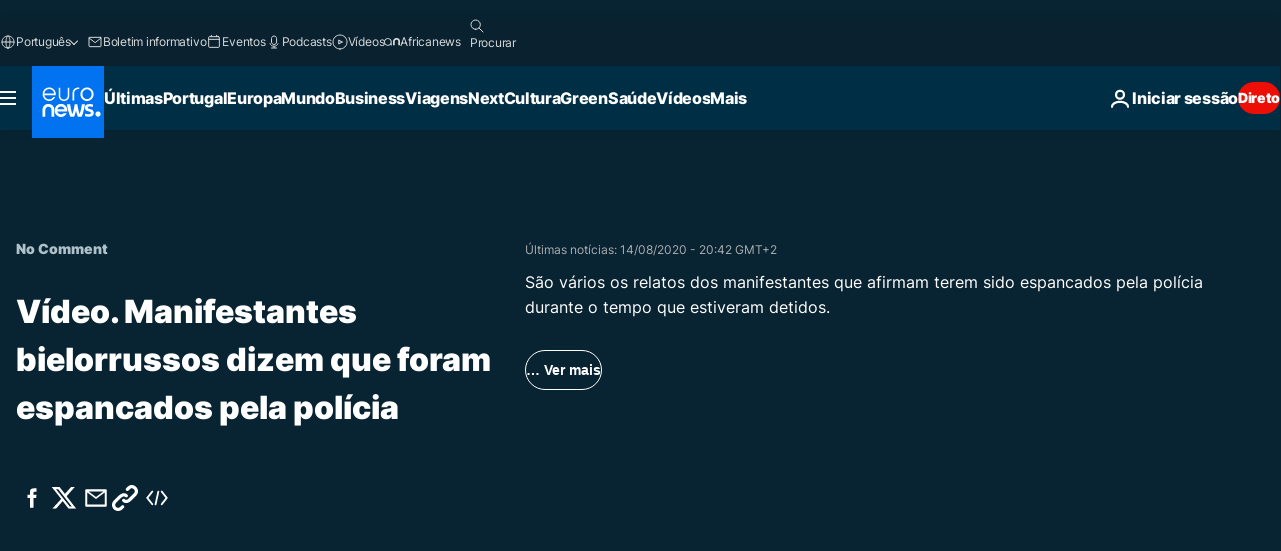

--- FILE ---
content_type: text/html; charset=UTF-8
request_url: https://pt.euronews.com/video/2020/08/14/manifestantes-bielorrussos-dizem-que-foram-espancados-pela-policia
body_size: 34669
content:

<!DOCTYPE html>
<html lang="pt">
<head>
  <meta charset="UTF-8">
            <title>Vídeo. Manifestantes bielorrussos dizem que foram espancados pela polícia | Euronews</title>
<meta name="description" content="Vídeo. São vários os relatos dos manifestantes que afirmam terem sido espancados pela polícia durante o tempo que estiveram detidos.">
<meta name="robots" content="max-snippet:-1, max-image-preview:large">
<meta name="article:modified_time" content="2020-08-14 20:42:16 +02:00">
<meta name="article:published_time" content="2020-08-14 20:42:09 +02:00">
<meta name="article:tag" content="Captura">
<meta name="article:tag" content="Manifestação">
<meta name="article:tag" content="Protesto">
<meta name="article:theme" content="news">
<meta name="article:section" content="news_news">
<meta name="article:vertical" content="news">
<meta name="video:duration" content="50000">
<meta name="video:tag" content="Captura">
<meta name="video:tag" content="Manifestação">
<meta name="video:tag" content="Protesto">
<meta name="nli:video" content="https://video.euronews.com/mp4/med/EN/NC/SU/20/08/14/pt/200814_NCSU_12870152_12870236_50000_155735_pt.mp4">
<link rel="canonical" href="https://pt.euronews.com/video/2020/08/14/manifestantes-bielorrussos-dizem-que-foram-espancados-pela-policia">
<link rel="alternate" hreflang="en" href="https://www.euronews.com">
<link rel="alternate" hreflang="fr" href="https://fr.euronews.com/video/2020/08/14/belarus-des-detenus-liberes-racontent-les-mauvais-traitements">
<link rel="alternate" hreflang="de" href="https://de.euronews.com/video/2020/08/14/polizeigewalt-belarus-freigelassene-zeigen-ihre-wunden">
<link rel="alternate" hreflang="it" href="https://it.euronews.com">
<link rel="alternate" hreflang="es" href="https://es.euronews.com">
<link rel="alternate" hreflang="pt" href="https://pt.euronews.com/video/2020/08/14/manifestantes-bielorrussos-dizem-que-foram-espancados-pela-policia">
<link rel="alternate" hreflang="ru" href="https://ru.euronews.com">
<link rel="alternate" hreflang="ar" href="https://arabic.euronews.com/video/2020/08/15/watch-belarus-releases-1000-anti-lukashenko-protester">
<link rel="alternate" hreflang="tr" href="https://tr.euronews.com/video/2020/08/14/vucutlar-ndaki-morluklar-gosteren-belaruslu-eylemciler-bu-polis-siddeti">
<link rel="alternate" hreflang="fa" href="https://parsi.euronews.com/video/2020/08/15/belarus-protests-freed-say-they-have-been-tortured">
<link rel="alternate" hreflang="el" href="https://gr.euronews.com">
<link rel="alternate" hreflang="hu" href="https://hu.euronews.com/video/2020/08/14/kiengedtek-a-bortonbol-az-elfogott-feherorosz-tuntetok-egy-reszet">
<link rel="alternate" hreflang="pl" href="https://pl.euronews.com">
<link rel="alternate" hreflang="x-default" href="https://www.euronews.com">
<meta property="og:locale" content="pt-PT">
<meta property="og:url" content="http://pt.euronews.com/video/2020/08/14/manifestantes-bielorrussos-dizem-que-foram-espancados-pela-policia">
<meta property="og:site_name" content="euronews">
<meta property="og:title" content="Vídeo. Manifestantes bielorrussos dizem que foram espancados pela polícia">
<meta property="og:description" content="Vídeo. São vários os relatos dos manifestantes que afirmam terem sido espancados pela polícia durante o tempo que estiveram detidos.">
<meta property="og:image" content="https://static.euronews.com/articles/stories/04/88/45/04/1200x675_cmsv2_4fd04544-eaf8-5030-9741-2ab1f08c4ee0-4884504.jpg">
<meta property="og:image:width" content="1200">
<meta property="og:image:height" content="675">
<meta property="og:image:type" content="image/jpeg">
<meta property="og:image:alt" content="Manifestantes bielorrussos dizem que foram espancados pela pol&iacute;cia">
<meta property="og:type" content="video">
<meta property="og:locale:alternate" content="en-GB">
<meta property="og:locale:alternate" content="fr-FR">
<meta property="og:locale:alternate" content="de-DE">
<meta property="og:locale:alternate" content="it-IT">
<meta property="og:locale:alternate" content="es-ES">
<meta property="og:locale:alternate" content="pt-PT">
<meta property="og:locale:alternate" content="ru-RU">
<meta property="og:locale:alternate" content="ar-AE">
<meta property="og:locale:alternate" content="tr-TR">
<meta property="og:locale:alternate" content="fa-IR">
<meta property="og:locale:alternate" content="el-GR">
<meta property="og:locale:alternate" content="hu-HU">
<meta property="og:locale:alternate" content="pl-PL">

<meta name="twitter:site" content="@euronews">
<meta name="twitter:title" content="Vídeo. Manifestantes bielorrussos dizem que foram espancados pela polícia">
<meta name="twitter:description" content="Vídeo. São vários os relatos dos manifestantes que afirmam terem sido espancados pela polícia durante o tempo que estiveram detidos.">
<meta name="twitter:card" content="summary_large_image">
<meta name="twitter:image" content="https://static.euronews.com/articles/stories/04/88/45/04/1200x675_cmsv2_4fd04544-eaf8-5030-9741-2ab1f08c4ee0-4884504.jpg">
<meta name="twitter:image:alt" content="Manifestantes bielorrussos dizem que foram espancados pela pol&iacute;cia">

<meta property="fb:pages" content="189994811179651" />
    
            <link rel="apple-touch-icon" href="/apple-touch-icon.png">
  <link rel="apple-touch-icon" href="/apple-touch-icon-precomposed.png">
  <link rel="apple-touch-icon" sizes="57x57" href="/apple-touch-icon-57x57.png">
  <link rel="apple-touch-icon" sizes="60x60" href="/apple-touch-icon-60x60.png">
  <link rel="apple-touch-icon" sizes="72x72" href="/apple-touch-icon-72x72.png">
  <link rel="apple-touch-icon" sizes="76x76" href="/apple-touch-icon-76x76.png">
  <link rel="apple-touch-icon" sizes="114x114" href="/apple-touch-icon-114x114.png">
  <link rel="apple-touch-icon" sizes="120x120" href="/apple-touch-icon-120x120.png">
  <link rel="apple-touch-icon" sizes="120x120" href="/apple-touch-icon-120x120-precomposed.png">
  <link rel="apple-touch-icon" sizes="144x144" href="/apple-touch-icon-144x144.png">
  <link rel="apple-touch-icon" sizes="152x152" href="/apple-touch-icon-152x152.png">
  <link rel="apple-touch-icon" sizes="152x152" href="/apple-touch-icon-152x152-precomposed.png">
  <link rel="apple-touch-icon" sizes="180x180" href="/apple-touch-icon-180x180.png">
  <link rel="android-icon" sizes="192x192" href="/android-icon-192x192.png">
  <link rel="icon" sizes="16x16" href="/favicon-16x16.png">
  <link rel="icon" sizes="32x32" href="/favicon-32x32.png">
  <link rel="icon" sizes="48x48" href="/favicon.ico">
  <link rel="icon" sizes="96x96" href="/favicon-96x96.png">
  <link rel="icon" sizes="160x160" href="/favicon-160x160.png">
  <link rel="icon" sizes="192x192" href="/favicon-192x192.png">

    <link rel="manifest" href="/manifest.json">
  <meta name="theme-color" content="#ffffff">

  <link rel="home" href="/" title="homepage">


          <script type="application/ld+json">{
    "@context": "https://schema.org/",
    "@graph": [
        {
            "@type": "VideoObject",
            "contentUrl": "https://video.euronews.com/mp4/med/EN/NC/SU/20/08/14/pt/200814_NCSU_12870152_12870236_50000_155735_pt.mp4",
            "description": "S\u00e3o v\u00e1rios os relatos dos manifestantes que afirmam terem sido espancados pela pol\u00edcia durante o tempo que estiveram detidos.",
            "duration": "PT50S",
            "embedUrl": "https://pt.euronews.com/embed/1185796",
            "height": 243,
            "name": "Manifestantes bielorrussos dizem que foram espancados pela pol\u00edcia",
            "thumbnailUrl": "https://static.euronews.com/articles/stories/04/88/45/04/432x243_cmsv2_4fd04544-eaf8-5030-9741-2ab1f08c4ee0-4884504.jpg",
            "uploadDate": "2020-08-14T20:42:09+02:00",
            "videoQuality": "md",
            "width": 432,
            "inLanguage": "pt-PT",
            "publisher": {
                "@type": "Organization",
                "name": "Euronews",
                "legalName": "Euronews",
                "url": "https://pt.euronews.com/",
                "logo": {
                    "@type": "ImageObject",
                    "url": "https://static.euronews.com/website/images/euronews-logo-main-blue-403x60.png",
                    "width": 403,
                    "height": 60
                },
                "sameAs": [
                    "https://www.facebook.com/pt.euronews",
                    "https://twitter.com/euronewspt",
                    "https://flipboard.com/@euronewspt",
                    "https://www.linkedin.com/company/euronews"
                ]
            }
        },
        {
            "@type": "WebSite",
            "name": "Euronews.com",
            "url": "https://pt.euronews.com/",
            "potentialAction": {
                "@type": "SearchAction",
                "target": "https://pt.euronews.com/search?query={search_term_string}",
                "query-input": "required name=search_term_string"
            },
            "sameAs": [
                "https://www.facebook.com/pt.euronews",
                "https://twitter.com/euronewspt",
                "https://flipboard.com/@euronewspt",
                "https://www.linkedin.com/company/euronews"
            ]
        }
    ]
}</script>
      
    <meta name="application-name" content="euronews.com">

            <meta name="viewport" content="width=device-width, minimum-scale=1, initial-scale=1">

  
                <meta name="dfp-data" content="{&quot;rootId&quot;:&quot;6458&quot;,&quot;adUnit&quot;:&quot;&quot;,&quot;keyValues&quot;:[],&quot;level1&quot;:&quot;euronews_new&quot;,&quot;lazyLoadingOffset&quot;:300,&quot;hasSwipe&quot;:false,&quot;disabledAdSlots&quot;:[]}">

            <meta name="adobe-analytics-data" content="{&quot;site&quot;:{&quot;platform&quot;:&quot;&quot;,&quot;language&quot;:&quot;pt&quot;,&quot;primarylanguage&quot;:&quot;&quot;,&quot;secondarylanguage&quot;:&quot;&quot;,&quot;environment&quot;:&quot;prod&quot;,&quot;brand&quot;:&quot;euronews&quot;,&quot;servicetype&quot;:&quot;web&quot;,&quot;version&quot;:&quot;15.5.2&quot;},&quot;page&quot;:{&quot;pagename&quot;:&quot;euronews.news.news.nocomment.1185796.manifestantes-bielorrussos-dizem-que-foram-espancados-pela-policia&quot;,&quot;pagehasad&quot;:&quot;&quot;,&quot;pagenumads&quot;:&quot;&quot;,&quot;sitesection&quot;:&quot;&quot;,&quot;sitesubsection1&quot;:&quot;&quot;,&quot;sitesubsection2&quot;:&quot;&quot;,&quot;pagetype&quot;:&quot;vod&quot;,&quot;pageurl&quot;:&quot;pt.euronews.com\/video\/2020\/08\/14\/manifestantes-bielorrussos-dizem-que-foram-espancados-pela-policia&quot;,&quot;pagedownloadtime&quot;:&quot;&quot;,&quot;vertical&quot;:&quot;news&quot;,&quot;theme&quot;:&quot;news&quot;,&quot;program&quot;:&quot;nocomment&quot;,&quot;contenttype&quot;:&quot;stream&quot;,&quot;menustatus&quot;:&quot;&quot;,&quot;pagereload&quot;:&quot;&quot;,&quot;pagedisplaybreakpoint&quot;:&quot;&quot;,&quot;displaybreakingnewsbar&quot;:&quot;none&quot;,&quot;swipe&quot;:&quot;none&quot;,&quot;urlpath&quot;:&quot;pt.euronews.com\/video\/2020\/08\/14\/manifestantes-bielorrussos-dizem-que-foram-espancados-pela-policia&quot;},&quot;search&quot;:{&quot;keyword&quot;:&quot;&quot;,&quot;searchresult&quot;:&quot;&quot;},&quot;uv&quot;:{&quot;uvid&quot;:&quot;&quot;,&quot;logged&quot;:&quot;&quot;,&quot;isbot&quot;:&quot;&quot;},&quot;article&quot;:{&quot;eventid&quot;:&quot;1185796&quot;,&quot;storyid&quot;:&quot;4884516&quot;,&quot;updatedate&quot;:&quot;14\/08\/2020&quot;,&quot;title&quot;:&quot;manifestantes bielorrussos dizem que foram espancados pela polícia&quot;,&quot;format&quot;:&quot;video&quot;,&quot;nbdayssincepublication&quot;:1985,&quot;articlepromotedtobcs&quot;:&quot;&quot;,&quot;articlepromotedtohp&quot;:&quot;&quot;,&quot;technicaltags&quot;:&quot;video-auto-play&quot;,&quot;contenttaxonomy&quot;:&quot;&#039;gv_crime&#039;|&#039;gt_negative&#039;|&#039;gs_politics_misc&#039;|&#039;gs_politics&#039;|&#039;gt_negative_dislike&#039;|&#039;gt_negative_sadness&#039;|&#039;gs_society_misc&#039;|&#039;gs_society&#039;|&#039;gs_education&#039;&quot;,&quot;gallerynumber&quot;:&quot;none&quot;,&quot;hasvuukle&quot;:true,&quot;program&quot;:&quot;No Comment&quot;,&quot;tags&quot;:&quot;Captura,Manifestação,Protesto&quot;},&quot;login&quot;:{&quot;subscriptiontype&quot;:&quot;other&quot;,&quot;dailynl&quot;:&quot;none&quot;},&quot;video&quot;:{&quot;videoid&quot;:&quot;1185796&quot;,&quot;youtubevideoid&quot;:&quot;Ru1OO9R5LKs&quot;,&quot;dailymotionvideoid&quot;:&quot;none&quot;,&quot;housenumbervidid&quot;:&quot;200814_NCSU_12870152&quot;,&quot;name&quot;:&quot;manifestantes-bielorrussos-dizem-que-foram-espancados-pela-policia&quot;,&quot;publicationdate&quot;:&quot;14\/08\/2020&quot;,&quot;type&quot;:&quot;vod&quot;,&quot;duration&quot;:50,&quot;isinplaylist&quot;:&quot;none&quot;,&quot;playlistname&quot;:&quot;none&quot;,&quot;haspreview&quot;:&quot;none&quot;,&quot;viewmode&quot;:&quot;none&quot;,&quot;playername&quot;:&quot;pfp&quot;,&quot;playlistnumitems&quot;:&quot;none&quot;,&quot;playlistposition&quot;:&quot;none&quot;,&quot;soundstatus&quot;:&quot;none&quot;},&quot;component&quot;:{&quot;name&quot;:&quot;&quot;,&quot;type&quot;:&quot;&quot;,&quot;action&quot;:&quot;&quot;,&quot;pagename&quot;:&quot;&quot;,&quot;actiondetail&quot;:&quot;&quot;},&quot;newsletter&quot;:{&quot;name&quot;:&quot;&quot;,&quot;location&quot;:&quot;&quot;},&quot;cm&quot;:{&quot;ssf&quot;:&quot;1&quot;},&quot;thirdPartiesDisabled&quot;:[],&quot;sendDate&quot;:null}">
  
    <meta name="app-contexts" content="[&quot;main&quot;,&quot;playlist&quot;]">

            <link rel="preload" as="style" href="/build/e09c9fcfcc074bccb6b0-reduce-cls.css">
    <link rel="preload" as="style" href="/build/60f2680ec86092ed27b8-common.css">
    <link rel="preload" as="style" href="/build/2704ee1d94cf0ae161ea-trumps.css">
    <link rel="preload" as="style" href="/build/1e29222cf9b97f50ec61-header.css">
              <link rel="preload" as="script" href="https://securepubads.g.doubleclick.net/tag/js/gpt.js" />
      

    <link rel="preload" as="style" href="/build/54291e987640a4ea2ced-video_css.css">
                    <link rel="preload" as="image" imagesrcset="https://static.euronews.com/website/statics/vector/fallback.svg" imagesizes="100vw">
    
      <style>
    #accessibility-bar,#c-burger-button-checkbox,#c-language-switcher-list-open,.c-breaking-news,.c-language-switcher__list,.c-search-form__loader, .o-site-hr__second-level__dropdown,.o-site-hr__second-level__dropdown-mask,.o-site-hr__sidebar,.o-site-hr__sidebar-mask{display:none}
    .c-bar-now .c-tags-list,.c-bar-now__container,.c-navigation-bar,.c-navigation-bar__wrappable-list,.c-search-form.c-search-engine,.o-site-hr__first-level__container,.o-site-hr__second-level__container,.o-site-hr__second-level__links,.o-site-hr__second-level__burger-logo,.c-burger-button{display:flex}

    @supports (content-visibility: hidden) {
      .o-site-hr__second-level__dropdown,.o-site-hr__sidebar {
        display: flex;
        content-visibility: hidden;
      }
    }
  </style>

  <link rel="stylesheet" href="/build/e09c9fcfcc074bccb6b0-reduce-cls.css">
  <link rel="stylesheet" href="/build/60f2680ec86092ed27b8-common.css">
  <link rel="stylesheet" href="/build/1e29222cf9b97f50ec61-header.css">
  <link rel="stylesheet" href="/build/54291e987640a4ea2ced-video_css.css">
  <link rel="stylesheet" href="/build/2704ee1d94cf0ae161ea-trumps.css">

        <style>@font-face{font-family: "Arial size-adjust";font-style: normal;font-weight: 400;font-display: swap;src: local("Arial");size-adjust: 102.5%;}body{font-family: 'Arial size-adjust', Arial, sans-serif;}</style>

    
          <link rel="stylesheet" href="/build/0a99ec3795784c5a8509-fonts.css" media="print" onload="this.media=&#039;all&#039;">
          
      
  
              <link rel="preconnect" href="https://static.euronews.com">
      <link rel="preconnect" href="https://api.privacy-center.org">
      <link rel="preconnect" href="https://sdk.privacy-center.org">
      <link rel="preconnect" href="https://www.googletagservices.com">
      <link rel="preconnect" href="https://pagead2.googlesyndication.com">
              <link rel="dns-prefetch" href="//scripts.opti-digital.com">
                  <link rel="dns-prefetch" href="https://connect.facebook.net">
                  <link rel="dns-prefetch" href="https://ping.chartbeat.net">
        <link rel="dns-prefetch" href="https://static.chartbeat.com">
        
    <script>
  window.euronewsEnvs = JSON.parse('{"PUBLIC_GIGYA_API_KEY":"4_G3z5aGNUymdcrkV9z9qOAg","PUBLIC_INSIDER_PARTNER_NAME":"euronewsfr","PUBLIC_INSIDER_PARTNER_ID":"10008155","PUBLIC_APP_ENV":"prod","PUBLIC_URLS_BASE":"euronews.com"}');
</script>


  <script> performance.mark('enw-first-script'); </script>
            <script id="euronews-initial-server-data">
                              window.getInitialServerData = () => ({"context":{"website":"euronews","pageType":"video","servicetype":"web","features":["euronewsUUIDManager","userNavigationActivity","didomi","googleGpt","advertisingOptiDigital","wallpaper","DVTargetingSignalsManager","bombora","insider","scrollRestore","adobe","iaDisclaimerReporting","linkObfuscator"],"featureFlipping":{"fast":{"adobe":{"languages":{"en":true,"fr":true,"de":true,"it":true,"es":true,"pt":true,"tr":true,"pl":true,"ru":true,"ar":true,"fa":true,"el":true,"hu":true},"thirdpart":true,"description":"Analytics tracking"},"adobeAudienceManager":{"languages":{"en":true,"fr":true,"de":true,"it":true,"es":true,"pt":true,"tr":true,"pl":true,"ru":true,"ar":true,"fa":true,"el":true,"hu":true},"thirdpart":true,"description":"_"},"adsAutorefresh":{"languages":{"en":false,"ar":false,"de":false,"el":false,"es":false,"fa":false,"fr":false,"hu":false,"it":false,"pt":false,"ru":false,"tr":false,"pl":false},"thirdpart":false,"description":"Permet un autorefresh auto des pubs toutes les X secondes"},"adsLazyloading":{"languages":{"en":true,"fr":true,"de":true,"it":true,"es":true,"pt":true,"tr":true,"pl":true,"ru":true,"ar":true,"fa":true,"el":true,"hu":true},"thirdpart":false,"description":"Permet d\u2019afficher les pubs au fur \u00e0 mesure du scroll d\u2019un utilisateur sur nos pages, ce qui permet d\u2019acc\u00e9l\u00e9rer le chargement du haut de page"},"advertising":{"languages":{"en":false,"fr":false,"de":false,"it":false,"es":false,"pt":false,"tr":false,"pl":false,"ru":false,"ar":false,"fa":false,"el":false,"hu":false},"thirdpart":false,"description":"to enable new advertising core (while double run, we use old advertising when this key is off)"},"advertisingOptiDigital":{"languages":{"en":true,"fr":true,"de":true,"it":true,"es":true,"pt":true,"tr":true,"pl":true,"ru":true,"ar":true,"fa":true,"el":true,"hu":true},"thirdpart":true,"description":"New Advertising management with OptiDigital"},"advertisingSingleRequestMode":{"languages":{"en":false,"ar":false,"de":false,"el":false,"es":false,"fa":false,"fr":false,"hu":false,"it":false,"pt":false,"ru":false,"tr":false,"pl":false},"thirdpart":false,"description":"WARNING: WHEN TURNED ON IT MAKES AD REQUEST COUNT EXPLODE AND LEADS TO TERRIBLE IMPRESSION\/REQUEST RATIO\nenable singleRequest mode for new advertising implementation (will do multirequest if disabled)"},"analytics":{"languages":{"en":true,"fr":true,"de":true,"it":true,"es":true,"pt":true,"tr":true,"pl":true,"ru":true,"ar":true,"fa":true,"el":true,"hu":true},"thirdpart":false,"description":"_"},"autorefresh":{"languages":{"en":true,"fr":true,"de":true,"it":true,"es":true,"pt":true,"tr":true,"pl":true,"ru":true,"ar":true,"fa":true,"el":true,"hu":true},"thirdpart":false,"description":"_"},"bcovery":{"languages":{"en":false,"ar":false,"de":false,"el":false,"es":false,"fa":false,"fr":false,"hu":false,"it":false,"pt":false,"ru":false,"tr":false,"pl":false},"thirdpart":true,"description":"_"},"bombora":{"languages":{"en":true,"fr":true,"de":true,"it":true,"es":true,"pt":true,"tr":true,"pl":true,"ru":true,"ar":true,"fa":false,"el":true,"hu":true},"thirdpart":true,"description":"_"},"bomboraStandardTag":{"languages":{"en":true,"fr":true,"de":true,"it":true,"es":true,"pt":true,"tr":true,"pl":true,"ru":true,"ar":true,"fa":false,"el":true,"hu":true},"thirdpart":true,"description":"_"},"breakingNewsBanner":{"languages":{"en":true,"fr":true,"de":true,"it":true,"es":true,"pt":true,"tr":true,"pl":true,"ru":true,"ar":true,"fa":true,"el":true,"hu":true},"thirdpart":false,"description":"_"},"caption":{"languages":{"en":true,"fr":true,"de":true,"it":true,"es":true,"pt":true,"tr":true,"pl":true,"ru":true,"ar":true,"fa":true,"el":true,"hu":true},"thirdpart":false,"description":"_"},"chartbeat":{"languages":{"en":true,"fr":true,"de":true,"it":true,"es":true,"pt":true,"tr":true,"pl":true,"ru":true,"ar":true,"fa":true,"el":true,"hu":true},"thirdpart":true,"description":"chartbeat.js is the Javascript code for the standard web tracking"},"chartbeat_mab":{"languages":{"en":true,"fr":true,"de":true,"it":true,"es":true,"pt":true,"tr":true,"pl":true,"ru":true,"ar":true,"fa":true,"el":true,"hu":true},"thirdpart":true,"description":"chartbeat_mab.js is the library for Chartbeat's headline testing functionality"},"connatix":{"languages":{"en":true,"fr":true,"de":true,"it":true,"es":true,"pt":true,"tr":true,"pl":true,"ru":true,"ar":true,"fa":true,"el":true,"hu":true},"thirdpart":true,"description":"_"},"connatixSticky":{"languages":{"en":false,"fr":false,"de":false,"it":false,"es":false,"pt":false,"tr":false,"pl":false,"ru":false,"ar":false,"fa":false,"el":false,"hu":false},"thirdpart":false,"description":"_"},"consentTemplates":{"languages":{"en":false,"fr":false,"de":false,"it":false,"es":false,"pt":false,"tr":false,"pl":false,"ru":false,"ar":false,"fa":false,"el":false,"hu":false},"thirdpart":false,"description":"consent notices (Didomi, ...)"},"dailymotion":{"languages":{"en":true,"fr":true,"de":true,"it":true,"es":true,"pt":true,"tr":true,"pl":true,"ru":false,"ar":true,"fa":false,"el":true,"hu":true},"thirdpart":false,"description":"_"},"datalayerManager":{"languages":{"en":false,"ar":false,"de":false,"el":false,"es":false,"fa":false,"fr":false,"hu":false,"it":false,"pt":false,"ru":false,"tr":false,"pl":false},"thirdpart":false,"description":"_"},"didomi":{"languages":{"en":true,"fr":true,"de":true,"it":true,"es":true,"pt":true,"tr":true,"pl":true,"ru":true,"ar":true,"fa":true,"el":true,"hu":true},"thirdpart":true,"description":null},"doubleVerify":{"languages":{"en":true,"fr":true,"de":true,"it":true,"es":true,"pt":true,"tr":true,"pl":true,"ru":true,"ar":true,"fa":true,"el":true,"hu":true},"thirdpart":true,"description":"_"},"durationMedia":{"languages":{"en":true,"fr":true,"de":true,"it":true,"es":true,"pt":true,"tr":true,"pl":true,"ru":true,"ar":true,"fa":true,"el":true,"hu":true},"thirdpart":true,"description":"_"},"DVTargetingSignalsManager":{"languages":{"en":true,"fr":true,"de":true,"it":true,"es":true,"pt":true,"tr":true,"pl":true,"ru":true,"ar":true,"fa":true,"el":true,"hu":true},"thirdpart":false,"description":"This feature aims to manage DV Targeting Signals.\r\nFor example: retrieving Targeting Signals, updating the advertising Datalayer, and storing DV Contextual Signals to the database."},"euronewsUUIDManager":{"languages":{"en":true,"fr":true,"de":true,"it":true,"es":true,"pt":true,"tr":true,"pl":true,"ru":true,"ar":true,"fa":true,"el":true,"hu":true},"thirdpart":false,"description":"This feature ensures each client has a persistent UUID by retrieving it from IndexedDB or cookies, or generating and storing one if it doesn\u2019t exist. The UUID is used by other features and services for consistent client identification."},"facebook":{"languages":{"en":true,"fr":true,"de":true,"it":true,"es":true,"pt":true,"tr":true,"pl":true,"ru":true,"ar":true,"fa":true,"el":true,"hu":true},"thirdpart":true,"description":null},"football":{"languages":{"en":true,"fr":true,"de":true,"it":true,"es":true,"pt":true,"tr":true,"pl":false,"ru":true,"ar":true,"fa":true,"el":true,"hu":true},"thirdpart":false,"description":"This FF is made to manage FootballLeagueDataHandler service"},"footballLeagueResults":{"languages":{"en":true,"ar":true,"de":true,"el":true,"es":true,"fa":true,"fr":true,"hu":true,"it":true,"pt":true,"ru":true,"tr":true,"pl":false},"thirdpart":false,"description":"This is for the service that manage the display\/management of the widget of football league results that we can find on the home page and other footblall pages"},"gallery":{"languages":{"en":true,"fr":true,"de":true,"it":true,"es":true,"pt":true,"tr":true,"pl":true,"ru":true,"ar":true,"fa":true,"el":true,"hu":true},"thirdpart":false,"description":"Widget Gallery"},"geoBlocking":{"languages":{"en":true,"ar":true,"de":true,"el":true,"es":true,"fa":true,"fr":true,"hu":true,"it":true,"pt":true,"ru":true,"tr":true,"pl":true},"thirdpart":false,"description":"_"},"geoedge":{"languages":{"en":true,"fr":true,"de":true,"it":true,"es":true,"pt":true,"tr":true,"pl":true,"ru":true,"ar":true,"fa":true,"el":true,"hu":true},"thirdpart":true,"description":"_"},"gigya":{"languages":{"en":true,"fr":true,"de":true,"it":true,"es":true,"pt":true,"tr":true,"pl":true,"ru":true,"ar":true,"fa":true,"el":true,"hu":true},"thirdpart":false,"description":"Login Euronews via SAP\/GIGYA"},"global_footer":{"languages":{"en":true,"fr":true,"de":true,"it":true,"es":true,"pt":true,"tr":true,"pl":true,"ru":true,"ar":true,"fa":true,"el":true,"hu":true},"thirdpart":true,"description":null},"googleGpt":{"languages":{"en":true,"fr":true,"de":true,"it":true,"es":true,"pt":true,"tr":true,"pl":true,"ru":true,"ar":true,"fa":true,"el":true,"hu":true},"thirdpart":true,"description":"GPT is mandatory for all the advertisement stack"},"google_analytics":{"languages":{"en":false,"ar":false,"de":false,"el":false,"es":false,"fa":false,"fr":false,"hu":false,"it":false,"pt":false,"ru":false,"tr":false,"pl":false},"thirdpart":true,"description":"_"},"google_gtm":{"languages":{"en":true,"fr":true,"de":true,"it":true,"es":true,"pt":true,"tr":true,"pl":true,"ru":true,"ar":true,"fa":true,"el":true,"hu":true},"thirdpart":true,"description":null},"grafanaFaro":{"languages":{"en":false,"fr":false,"de":false,"it":false,"es":false,"pt":false,"tr":false,"pl":false,"ru":false,"ar":false,"fa":false,"el":false,"hu":false},"thirdpart":false,"description":"_"},"gtag":{"languages":{"en":true,"fr":true,"de":true,"it":true,"es":true,"pt":true,"tr":true,"pl":true,"ru":true,"ar":true,"fa":true,"el":true,"hu":true},"thirdpart":true,"description":"_"},"header_redesign":{"languages":{"en":true,"fr":true,"de":true,"it":true,"es":true,"pt":true,"tr":true,"pl":true,"ru":true,"ar":true,"fa":true,"el":true,"hu":true},"thirdpart":false,"description":"FF qui active l'affichage du Header Redesign"},"home_new_design":{"languages":{"en":false,"fr":false,"de":false,"it":false,"es":false,"pt":false,"tr":false,"pl":false,"ru":false,"ar":false,"fa":false,"el":false,"hu":false},"thirdpart":false,"description":"Home New Design 2025"},"https":{"languages":{"en":true,"fr":true,"de":true,"it":true,"es":true,"pt":true,"tr":true,"pl":true,"ru":true,"ar":true,"fa":true,"el":true,"hu":true},"thirdpart":false,"description":null},"iaDisclaimerReporting":{"languages":{"en":true,"fr":true,"de":true,"it":true,"es":true,"pt":true,"tr":true,"pl":true,"ru":true,"ar":true,"fa":true,"el":true,"hu":true},"thirdpart":false,"description":"Display the IA Disclaimer"},"insider":{"languages":{"en":true,"fr":true,"de":true,"it":true,"es":true,"pt":true,"tr":true,"pl":true,"ru":true,"ar":true,"fa":true,"el":true,"hu":true},"thirdpart":true,"description":"_"},"jobbio":{"languages":{"en":false,"fr":false,"de":false,"it":false,"es":false,"pt":false,"tr":false,"pl":false,"ru":false,"ar":false,"fa":false,"el":false,"hu":false},"thirdpart":true,"description":"_"},"justIn":{"languages":{"en":true,"fr":true,"de":true,"it":true,"es":true,"pt":true,"tr":true,"pl":true,"ru":true,"ar":true,"fa":true,"el":true,"hu":true},"thirdpart":false,"description":"_"},"justInTimeline":{"languages":{"en":true,"fr":true,"de":true,"it":true,"es":true,"pt":true,"tr":true,"pl":true,"ru":true,"ar":true,"fa":true,"el":true,"hu":true},"thirdpart":false,"description":"Justin template new design 2025"},"lazyblock":{"languages":{"en":false,"ar":false,"de":false,"el":false,"es":false,"fa":false,"fr":false,"hu":true,"it":false,"pt":false,"ru":false,"tr":true,"pl":false},"thirdpart":false},"lazyload":{"languages":{"en":true,"fr":true,"de":true,"it":true,"es":true,"pt":true,"tr":true,"pl":true,"ru":true,"ar":true,"fa":true,"el":true,"hu":true},"thirdpart":false,"description":"_"},"leaderboardUnderHeader":{"languages":{"en":true,"ar":true,"de":false,"el":false,"es":false,"fa":true,"fr":false,"hu":false,"it":false,"pt":false,"ru":false,"tr":false,"pl":false},"thirdpart":false,"description":"main leaderboard under header instead of above on article page"},"linkObfuscator":{"languages":{"en":true,"fr":true,"de":true,"it":true,"es":true,"pt":true,"tr":true,"pl":true,"ru":true,"ar":true,"fa":true,"el":true,"hu":true},"thirdpart":false,"description":"This feature aims to obfuscate all links for which the obfuscation is implemented in the Twig template."},"liveramp":{"languages":{"en":true,"fr":true,"de":true,"it":true,"es":true,"pt":true,"tr":true,"pl":true,"ru":true,"ar":true,"fa":true,"el":true,"hu":true},"thirdpart":true,"description":"https:\/\/liveramp.com\/"},"login":{"languages":{"en":true,"fr":true,"de":true,"it":true,"es":true,"pt":true,"tr":true,"pl":true,"ru":true,"ar":true,"fa":true,"el":true,"hu":true},"thirdpart":false,"description":"Allow login for Gigya"},"loginWall":{"languages":{"en":false,"fr":true,"de":false,"it":false,"es":true,"pt":false,"tr":false,"pl":false,"ru":false,"ar":false,"fa":false,"el":false,"hu":false},"thirdpart":false,"description":"_"},"longerCacheStrategy":{"languages":{"en":true,"fr":true,"de":true,"it":true,"es":true,"pt":true,"tr":true,"pl":true,"ru":true,"ar":true,"fa":true,"el":true,"hu":true},"thirdpart":false,"description":"Enable longer cache on various pages (see EW-5784)"},"nativo":{"languages":{"en":true,"fr":true,"de":true,"it":true,"es":true,"pt":true,"tr":true,"pl":true,"ru":true,"ar":true,"fa":true,"el":true,"hu":true},"thirdpart":false,"description":"_"},"new_liveblogging":{"languages":{"en":true,"fr":true,"de":true,"it":true,"es":true,"pt":true,"tr":true,"pl":true,"ru":true,"ar":true,"fa":true,"el":true,"hu":true},"thirdpart":false,"description":"Activate new Arena liveblogging feature (with TypeScript service)"},"nonli":{"languages":{"en":true,"fr":true,"de":true,"it":true,"es":true,"pt":true,"tr":true,"pl":true,"ru":true,"ar":true,"fa":true,"el":true,"hu":true},"thirdpart":true,"description":"This TP replace echobox to publish automatically our articles on social networks"},"outbrain":{"languages":{"en":true,"fr":true,"de":true,"it":true,"es":true,"pt":true,"tr":true,"pl":true,"ru":true,"ar":true,"fa":true,"el":true,"hu":true},"thirdpart":true,"description":"_"},"outbrain_lazyloading":{"languages":{"en":true,"fr":true,"de":true,"it":true,"es":true,"pt":true,"tr":true,"pl":true,"ru":true,"ar":true,"fa":true,"el":true,"hu":true},"thirdpart":true,"description":"_"},"ownpage":{"languages":{"en":true,"ar":true,"de":true,"el":true,"es":true,"fa":true,"fr":true,"hu":true,"it":true,"pt":true,"ru":true,"tr":true,"pl":false},"thirdpart":true,"description":"newsletter"},"pfp-ima":{"languages":{"en":false,"ar":false,"de":false,"el":false,"es":false,"fa":false,"fr":false,"hu":false,"it":false,"pt":false,"ru":false,"tr":false,"pl":false},"thirdpart":false,"description":"_"},"pfpLive":{"languages":{"en":true,"fr":true,"de":true,"it":true,"es":true,"pt":true,"tr":true,"pl":true,"ru":false,"ar":true,"fa":false,"el":true,"hu":true},"thirdpart":false,"description":"_"},"pfpVOD":{"languages":{"en":true,"fr":true,"de":true,"it":true,"es":true,"pt":true,"tr":true,"pl":true,"ru":false,"ar":true,"fa":false,"el":true,"hu":true},"thirdpart":false,"description":"_"},"player_lazyload_click":{"languages":{"en":true,"fr":true,"de":true,"it":true,"es":true,"pt":true,"tr":true,"pl":true,"ru":true,"ar":true,"fa":true,"el":true,"hu":true},"thirdpart":false,"description":null},"scribblelive":{"languages":{"en":true,"ar":true,"de":true,"el":true,"es":true,"fa":true,"fr":true,"hu":true,"it":true,"pt":true,"ru":true,"tr":true,"pl":false},"thirdpart":true},"scrollRestore":{"languages":{"en":true,"fr":true,"de":true,"it":true,"es":true,"pt":true,"tr":true,"pl":true,"ru":true,"ar":true,"fa":true,"el":true,"hu":true},"thirdpart":false,"description":"This feature sets the browser's scrollRestoration property to 'manual', ensuring the scroll position resets to the top of the page upon refresh"},"search":{"languages":{"en":true,"fr":true,"de":true,"it":true,"es":true,"pt":true,"tr":true,"pl":true,"ru":true,"ar":true,"fa":true,"el":true,"hu":true},"thirdpart":false,"description":"_"},"sentry":{"languages":{"en":true,"fr":true,"de":true,"it":true,"es":true,"pt":true,"tr":true,"pl":true,"ru":true,"ar":true,"fa":true,"el":true,"hu":true},"thirdpart":true,"description":"APM - Technical TP"},"socialManager":{"languages":{"en":true,"fr":true,"de":true,"it":true,"es":true,"pt":true,"tr":true,"pl":true,"ru":true,"ar":true,"fa":true,"el":true,"hu":true},"thirdpart":false,"description":"Social manager TS service for social network popup management"},"StickyFloor":{"languages":{"en":true,"fr":true,"de":true,"it":true,"es":true,"pt":true,"tr":true,"pl":true,"ru":true,"ar":true,"fa":true,"el":true,"hu":true},"thirdpart":false,"description":null},"streamAMP":{"languages":{"en":false,"ar":false,"de":false,"el":false,"es":false,"fa":false,"fr":false,"hu":false,"it":false,"pt":false,"ru":false,"tr":false,"pl":false},"thirdpart":true},"style_css_site_header":{"languages":{"en":false,"ar":false,"de":false,"el":false,"es":false,"fa":false,"fr":false,"hu":false,"it":false,"pt":false,"ru":false,"tr":false,"pl":false},"thirdpart":false,"description":"Ex\u00e9cuter le CSS du Site Header dans directement dans <style> dans <head>, et en premier, ind\u00e9pendamment des autres fichiers CSS."},"survey_popup":{"languages":{"en":false,"fr":false,"de":false,"it":false,"es":false,"pt":false,"tr":false,"pl":false,"ru":false,"ar":false,"fa":false,"el":false,"hu":false},"thirdpart":false,"description":null},"swiper":{"languages":{"en":true,"fr":true,"de":true,"it":true,"es":true,"pt":true,"tr":true,"pl":true,"ru":true,"ar":true,"fa":true,"el":true,"hu":true},"thirdpart":false,"description":"_"},"swipe_article":{"languages":{"en":true,"fr":true,"de":true,"it":true,"es":true,"pt":true,"tr":true,"pl":true,"ru":true,"ar":true,"fa":true,"el":true,"hu":true},"thirdpart":false,"description":"_"},"teads":{"languages":{"en":true,"fr":true,"de":true,"it":true,"es":true,"pt":true,"tr":true,"pl":true,"ru":true,"ar":true,"fa":true,"el":true,"hu":true},"thirdpart":true,"description":"Renomm\u00e9e depuis \"teadsCookielessTag\" pour le nouveau script advertising."},"teadsCookielessTag":{"languages":{"en":true,"fr":true,"de":true,"it":true,"es":true,"pt":true,"tr":true,"pl":true,"ru":true,"ar":true,"fa":true,"el":true,"hu":true},"thirdpart":true,"description":"Ancienne cl\u00e9, utilis\u00e9e avec l'ancien script advertising, remplac\u00e9e par \"teads\"."},"telemetry-php":{"languages":{"en":false,"fr":false,"de":false,"it":false,"es":false,"pt":false,"tr":false,"pl":false,"ru":false,"ar":false,"fa":false,"el":false,"hu":false},"thirdpart":false,"description":"D\u00e9sactive l'Open Telemetry -> Grafana\r\nSur le site cot\u00e9 FRONT\/PHP"},"telemetry-ts":{"languages":{"en":false,"fr":false,"de":false,"it":false,"es":false,"pt":false,"tr":false,"pl":false,"ru":false,"ar":false,"fa":false,"el":false,"hu":false},"thirdpart":false,"description":"Grafana openTelemetry for Front TS"},"textToSpeech":{"languages":{"en":true,"fr":true,"de":true,"it":true,"es":true,"pt":true,"tr":true,"pl":true,"ru":true,"ar":true,"fa":true,"el":true,"hu":true},"thirdpart":true,"description":"Solution de synthese vocale convertissant le texte en audio."},"tmpTestNewImageServer":{"languages":{"en":true,"fr":true,"de":true,"it":true,"es":true,"pt":true,"tr":true,"pl":true,"ru":true,"ar":true,"fa":true,"el":true,"hu":true},"thirdpart":false,"description":"this must be temporary! rewrite static.euronews.com article image to images.euronews.com"},"twitter":{"languages":{"en":true,"fr":true,"de":true,"it":true,"es":true,"pt":true,"tr":true,"pl":true,"ru":true,"ar":true,"fa":true,"el":true,"hu":true},"thirdpart":true,"description":"_"},"userNavigationActivity":{"languages":{"en":true,"fr":true,"de":true,"it":true,"es":true,"pt":true,"tr":true,"pl":true,"ru":true,"ar":true,"fa":true,"el":true,"hu":true},"thirdpart":false,"description":"Service that stores user last visited page and last language"},"video":{"languages":{"en":true,"fr":true,"de":true,"it":true,"es":true,"pt":true,"tr":true,"pl":true,"ru":true,"ar":true,"fa":true,"el":true,"hu":true},"thirdpart":false,"description":"Video Player for article pages"},"vuukle":{"languages":{"en":true,"fr":true,"de":true,"it":true,"es":true,"pt":true,"tr":true,"pl":false,"ru":true,"ar":true,"fa":true,"el":true,"hu":true},"thirdpart":true,"description":"_"},"wallpaper":{"languages":{"en":true,"fr":true,"de":true,"it":true,"es":true,"pt":true,"tr":true,"pl":true,"ru":true,"ar":true,"fa":true,"el":true,"hu":true},"thirdpart":false,"description":"_"},"weatherCarousel":{"languages":{"en":true,"fr":true,"de":true,"it":true,"es":true,"pt":true,"tr":true,"pl":true,"ru":true,"ar":true,"fa":true,"el":true,"hu":true},"thirdpart":false,"description":"Service for the carousel on the weather town page"},"weatherSearch":{"languages":{"en":true,"fr":true,"de":true,"it":true,"es":true,"pt":true,"tr":true,"pl":true,"ru":true,"ar":true,"fa":true,"el":true,"hu":true},"thirdpart":false,"description":"_"},"widgets":{"languages":{"en":true,"fr":true,"de":true,"it":true,"es":true,"pt":true,"tr":true,"pl":true,"ru":true,"ar":true,"fa":true,"el":true,"hu":true},"thirdpart":false,"description":"This is for Typescript widget service"},"yieldbird":{"languages":{"en":true,"fr":true,"de":true,"it":true,"es":true,"pt":true,"tr":true,"pl":true,"ru":true,"ar":true,"fa":true,"el":true,"hu":true},"thirdpart":true,"description":"_"},"automatad":{"languages":{"en":true,"ar":true,"de":true,"el":true,"es":true,"fa":true,"fr":true,"hu":true,"it":true,"pt":true,"ru":true,"tr":true,"pl":true},"thirdpart":true,"description":"_"},"DurationMedia":{"languages":{"en":true,"fr":true,"de":true,"it":true,"es":true,"pt":true,"tr":true,"pl":true,"ru":true,"ar":true,"fa":true,"el":true,"hu":true},"thirdpart":true,"description":"_"},"linkedinNext":{"languages":{"en":true,"ar":false,"de":false,"el":false,"es":false,"fa":false,"fr":false,"hu":false,"it":false,"pt":false,"ru":false,"tr":false,"pl":false},"thirdpart":true},"mailmunch":{"languages":{"en":true,"ar":true,"de":true,"el":true,"es":true,"fa":true,"fr":true,"hu":true,"it":true,"pt":true,"ru":true,"tr":true,"pl":false},"thirdpart":true},"popup_message_all_website":{"languages":{"en":false,"ar":false,"de":false,"el":false,"es":false,"fa":false,"fr":false,"hu":false,"it":false,"pt":false,"ru":false,"tr":false,"pl":false},"thirdpart":false},"popup_message_live":{"languages":{"en":false,"ar":false,"de":false,"el":false,"es":false,"fa":false,"fr":false,"hu":false,"it":false,"pt":false,"ru":false,"tr":false,"pl":false},"thirdpart":false},"video_autoplay":{"languages":{"en":true,"fr":true,"de":true,"it":true,"es":true,"pt":true,"tr":true,"pl":true,"ru":true,"ar":true,"fa":true,"el":true,"hu":true},"thirdpart":false,"description":null}},"slow":{"adobe":{"languages":{"en":true,"fr":true,"de":true,"it":true,"es":true,"pt":true,"tr":true,"pl":true,"ru":true,"ar":true,"fa":true,"el":true,"hu":true},"thirdpart":true,"description":"Analytics tracking"},"adobeAudienceManager":{"languages":{"en":true,"fr":true,"de":true,"it":true,"es":true,"pt":true,"tr":true,"pl":true,"ru":true,"ar":true,"fa":true,"el":true,"hu":true},"thirdpart":true,"description":"_"},"adsAutorefresh":{"languages":{"en":false,"ar":false,"de":false,"el":false,"es":false,"fa":false,"fr":false,"hu":false,"it":false,"pt":false,"ru":false,"tr":false,"pl":false},"thirdpart":false,"description":"Permet un autorefresh auto des pubs toutes les X secondes"},"adsLazyloading":{"languages":{"en":true,"fr":true,"de":true,"it":true,"es":true,"pt":true,"tr":true,"pl":true,"ru":true,"ar":true,"fa":true,"el":true,"hu":true},"thirdpart":false,"description":"Permet d\u2019afficher les pubs au fur \u00e0 mesure du scroll d\u2019un utilisateur sur nos pages, ce qui permet d\u2019acc\u00e9l\u00e9rer le chargement du haut de page"},"advertising":{"languages":{"en":false,"fr":false,"de":false,"it":false,"es":false,"pt":false,"tr":false,"pl":false,"ru":false,"ar":false,"fa":false,"el":false,"hu":false},"thirdpart":false,"description":"to enable new advertising core (while double run, we use old advertising when this key is off)"},"advertisingOptiDigital":{"languages":{"en":true,"fr":true,"de":true,"it":true,"es":true,"pt":true,"tr":true,"pl":true,"ru":true,"ar":true,"fa":true,"el":true,"hu":true},"thirdpart":true,"description":"New Advertising management with OptiDigital"},"advertisingSingleRequestMode":{"languages":{"en":false,"ar":false,"de":false,"el":false,"es":false,"fa":false,"fr":false,"hu":false,"it":false,"pt":false,"ru":false,"tr":false,"pl":false},"thirdpart":false,"description":"WARNING: WHEN TURNED ON IT MAKES AD REQUEST COUNT EXPLODE AND LEADS TO TERRIBLE IMPRESSION\/REQUEST RATIO\nenable singleRequest mode for new advertising implementation (will do multirequest if disabled)"},"analytics":{"languages":{"en":true,"fr":true,"de":true,"it":true,"es":true,"pt":true,"tr":true,"pl":true,"ru":true,"ar":true,"fa":true,"el":true,"hu":true},"thirdpart":false,"description":"_"},"autorefresh":{"languages":{"en":true,"fr":true,"de":true,"it":true,"es":true,"pt":true,"tr":true,"pl":true,"ru":true,"ar":true,"fa":true,"el":true,"hu":true},"thirdpart":false,"description":"_"},"bcovery":{"languages":{"en":false,"ar":false,"de":false,"el":false,"es":false,"fa":false,"fr":false,"hu":false,"it":false,"pt":false,"ru":false,"tr":false,"pl":false},"thirdpart":true,"description":"_"},"bombora":{"languages":{"en":true,"fr":true,"de":true,"it":true,"es":true,"pt":true,"tr":true,"pl":true,"ru":true,"ar":true,"fa":false,"el":true,"hu":true},"thirdpart":true,"description":"_"},"bomboraStandardTag":{"languages":{"en":true,"fr":true,"de":true,"it":true,"es":true,"pt":true,"tr":true,"pl":true,"ru":true,"ar":true,"fa":false,"el":true,"hu":true},"thirdpart":true,"description":"_"},"breakingNewsBanner":{"languages":{"en":true,"fr":true,"de":true,"it":true,"es":true,"pt":true,"tr":true,"pl":true,"ru":true,"ar":true,"fa":true,"el":true,"hu":true},"thirdpart":false,"description":"_"},"caption":{"languages":{"en":true,"fr":true,"de":true,"it":true,"es":true,"pt":true,"tr":true,"pl":true,"ru":true,"ar":true,"fa":true,"el":true,"hu":true},"thirdpart":false,"description":"_"},"chartbeat":{"languages":{"en":true,"fr":true,"de":true,"it":true,"es":true,"pt":true,"tr":true,"pl":true,"ru":true,"ar":true,"fa":true,"el":true,"hu":true},"thirdpart":true,"description":"chartbeat.js is the Javascript code for the standard web tracking"},"chartbeat_mab":{"languages":{"en":true,"fr":true,"de":true,"it":true,"es":true,"pt":true,"tr":true,"pl":true,"ru":true,"ar":true,"fa":true,"el":true,"hu":true},"thirdpart":true,"description":"chartbeat_mab.js is the library for Chartbeat's headline testing functionality"},"connatix":{"languages":{"en":true,"fr":true,"de":true,"it":true,"es":true,"pt":true,"tr":true,"pl":true,"ru":true,"ar":true,"fa":true,"el":true,"hu":true},"thirdpart":true,"description":"_"},"connatixSticky":{"languages":{"en":false,"fr":false,"de":false,"it":false,"es":false,"pt":false,"tr":false,"pl":false,"ru":false,"ar":false,"fa":false,"el":false,"hu":false},"thirdpart":false,"description":"_"},"consentTemplates":{"languages":{"en":false,"fr":false,"de":false,"it":false,"es":false,"pt":false,"tr":false,"pl":false,"ru":false,"ar":false,"fa":false,"el":false,"hu":false},"thirdpart":false,"description":"consent notices (Didomi, ...)"},"dailymotion":{"languages":{"en":true,"fr":true,"de":true,"it":true,"es":true,"pt":true,"tr":true,"pl":true,"ru":false,"ar":true,"fa":false,"el":true,"hu":true},"thirdpart":false,"description":"_"},"datalayerManager":{"languages":{"en":false,"ar":false,"de":false,"el":false,"es":false,"fa":false,"fr":false,"hu":false,"it":false,"pt":false,"ru":false,"tr":false,"pl":false},"thirdpart":false,"description":"_"},"didomi":{"languages":{"en":true,"fr":true,"de":true,"it":true,"es":true,"pt":true,"tr":true,"pl":true,"ru":true,"ar":true,"fa":true,"el":true,"hu":true},"thirdpart":true,"description":null},"doubleVerify":{"languages":{"en":true,"fr":true,"de":true,"it":true,"es":true,"pt":true,"tr":true,"pl":true,"ru":true,"ar":true,"fa":true,"el":true,"hu":true},"thirdpart":true,"description":"_"},"durationMedia":{"languages":{"en":true,"fr":true,"de":true,"it":true,"es":true,"pt":true,"tr":true,"pl":true,"ru":true,"ar":true,"fa":true,"el":true,"hu":true},"thirdpart":true,"description":"_"},"DVTargetingSignalsManager":{"languages":{"en":true,"fr":true,"de":true,"it":true,"es":true,"pt":true,"tr":true,"pl":true,"ru":true,"ar":true,"fa":true,"el":true,"hu":true},"thirdpart":false,"description":"This feature aims to manage DV Targeting Signals.\r\nFor example: retrieving Targeting Signals, updating the advertising Datalayer, and storing DV Contextual Signals to the database."},"euronewsUUIDManager":{"languages":{"en":true,"fr":true,"de":true,"it":true,"es":true,"pt":true,"tr":true,"pl":true,"ru":true,"ar":true,"fa":true,"el":true,"hu":true},"thirdpart":false,"description":"This feature ensures each client has a persistent UUID by retrieving it from IndexedDB or cookies, or generating and storing one if it doesn\u2019t exist. The UUID is used by other features and services for consistent client identification."},"facebook":{"languages":{"en":true,"fr":true,"de":true,"it":true,"es":true,"pt":true,"tr":true,"pl":true,"ru":true,"ar":true,"fa":true,"el":true,"hu":true},"thirdpart":true,"description":null},"football":{"languages":{"en":true,"fr":true,"de":true,"it":true,"es":true,"pt":true,"tr":true,"pl":false,"ru":true,"ar":true,"fa":true,"el":true,"hu":true},"thirdpart":false,"description":"This FF is made to manage FootballLeagueDataHandler service"},"footballLeagueResults":{"languages":{"en":true,"ar":true,"de":true,"el":true,"es":true,"fa":true,"fr":true,"hu":true,"it":true,"pt":true,"ru":true,"tr":true,"pl":false},"thirdpart":false,"description":"This is for the service that manage the display\/management of the widget of football league results that we can find on the home page and other footblall pages"},"gallery":{"languages":{"en":true,"fr":true,"de":true,"it":true,"es":true,"pt":true,"tr":true,"pl":true,"ru":true,"ar":true,"fa":true,"el":true,"hu":true},"thirdpart":false,"description":"Widget Gallery"},"geoBlocking":{"languages":{"en":true,"ar":true,"de":true,"el":true,"es":true,"fa":true,"fr":true,"hu":true,"it":true,"pt":true,"ru":true,"tr":true,"pl":true},"thirdpart":false,"description":"_"},"geoedge":{"languages":{"en":true,"fr":true,"de":true,"it":true,"es":true,"pt":true,"tr":true,"pl":true,"ru":true,"ar":true,"fa":true,"el":true,"hu":true},"thirdpart":true,"description":"_"},"gigya":{"languages":{"en":true,"fr":true,"de":true,"it":true,"es":true,"pt":true,"tr":true,"pl":true,"ru":true,"ar":true,"fa":true,"el":true,"hu":true},"thirdpart":false,"description":"Login Euronews via SAP\/GIGYA"},"global_footer":{"languages":{"en":true,"fr":true,"de":true,"it":true,"es":true,"pt":true,"tr":true,"pl":true,"ru":true,"ar":true,"fa":true,"el":true,"hu":true},"thirdpart":true,"description":null},"googleGpt":{"languages":{"en":true,"fr":true,"de":true,"it":true,"es":true,"pt":true,"tr":true,"pl":true,"ru":true,"ar":true,"fa":true,"el":true,"hu":true},"thirdpart":true,"description":"GPT is mandatory for all the advertisement stack"},"google_analytics":{"languages":{"en":false,"ar":false,"de":false,"el":false,"es":false,"fa":false,"fr":false,"hu":false,"it":false,"pt":false,"ru":false,"tr":false,"pl":false},"thirdpart":true,"description":"_"},"google_gtm":{"languages":{"en":true,"fr":true,"de":true,"it":true,"es":true,"pt":true,"tr":true,"pl":true,"ru":true,"ar":true,"fa":true,"el":true,"hu":true},"thirdpart":true,"description":null},"grafanaFaro":{"languages":{"en":false,"fr":false,"de":false,"it":false,"es":false,"pt":false,"tr":false,"pl":false,"ru":false,"ar":false,"fa":false,"el":false,"hu":false},"thirdpart":false,"description":"_"},"gtag":{"languages":{"en":true,"fr":true,"de":true,"it":true,"es":true,"pt":true,"tr":true,"pl":true,"ru":true,"ar":true,"fa":true,"el":true,"hu":true},"thirdpart":true,"description":"_"},"header_redesign":{"languages":{"en":true,"fr":true,"de":true,"it":true,"es":true,"pt":true,"tr":true,"pl":true,"ru":true,"ar":true,"fa":true,"el":true,"hu":true},"thirdpart":false,"description":"FF qui active l'affichage du Header Redesign"},"home_new_design":{"languages":{"en":false,"fr":false,"de":false,"it":false,"es":false,"pt":false,"tr":false,"pl":false,"ru":false,"ar":false,"fa":false,"el":false,"hu":false},"thirdpart":false,"description":"Home New Design 2025"},"https":{"languages":{"en":true,"fr":true,"de":true,"it":true,"es":true,"pt":true,"tr":true,"pl":true,"ru":true,"ar":true,"fa":true,"el":true,"hu":true},"thirdpart":false,"description":null},"iaDisclaimerReporting":{"languages":{"en":true,"fr":true,"de":true,"it":true,"es":true,"pt":true,"tr":true,"pl":true,"ru":true,"ar":true,"fa":true,"el":true,"hu":true},"thirdpart":false,"description":"Display the IA Disclaimer"},"insider":{"languages":{"en":true,"fr":true,"de":true,"it":true,"es":true,"pt":true,"tr":true,"pl":true,"ru":true,"ar":true,"fa":true,"el":true,"hu":true},"thirdpart":true,"description":"_"},"jobbio":{"languages":{"en":false,"fr":false,"de":false,"it":false,"es":false,"pt":false,"tr":false,"pl":false,"ru":false,"ar":false,"fa":false,"el":false,"hu":false},"thirdpart":true,"description":"_"},"justIn":{"languages":{"en":true,"fr":true,"de":true,"it":true,"es":true,"pt":true,"tr":true,"pl":true,"ru":true,"ar":true,"fa":true,"el":true,"hu":true},"thirdpart":false,"description":"_"},"justInTimeline":{"languages":{"en":true,"fr":true,"de":true,"it":true,"es":true,"pt":true,"tr":true,"pl":true,"ru":true,"ar":true,"fa":true,"el":true,"hu":true},"thirdpart":false,"description":"Justin template new design 2025"},"lazyblock":{"languages":{"en":false,"ar":false,"de":false,"el":false,"es":false,"fa":false,"fr":false,"hu":true,"it":false,"pt":false,"ru":false,"tr":true,"pl":false},"thirdpart":false},"lazyload":{"languages":{"en":true,"fr":true,"de":true,"it":true,"es":true,"pt":true,"tr":true,"pl":true,"ru":true,"ar":true,"fa":true,"el":true,"hu":true},"thirdpart":false,"description":"_"},"leaderboardUnderHeader":{"languages":{"en":true,"ar":true,"de":false,"el":false,"es":false,"fa":true,"fr":false,"hu":false,"it":false,"pt":false,"ru":false,"tr":false,"pl":false},"thirdpart":false,"description":"main leaderboard under header instead of above on article page"},"linkObfuscator":{"languages":{"en":true,"fr":true,"de":true,"it":true,"es":true,"pt":true,"tr":true,"pl":true,"ru":true,"ar":true,"fa":true,"el":true,"hu":true},"thirdpart":false,"description":"This feature aims to obfuscate all links for which the obfuscation is implemented in the Twig template."},"liveramp":{"languages":{"en":true,"fr":true,"de":true,"it":true,"es":true,"pt":true,"tr":true,"pl":true,"ru":true,"ar":true,"fa":true,"el":true,"hu":true},"thirdpart":true,"description":"https:\/\/liveramp.com\/"},"login":{"languages":{"en":true,"fr":true,"de":true,"it":true,"es":true,"pt":true,"tr":true,"pl":true,"ru":true,"ar":true,"fa":true,"el":true,"hu":true},"thirdpart":false,"description":"Allow login for Gigya"},"loginWall":{"languages":{"en":false,"fr":true,"de":false,"it":false,"es":true,"pt":false,"tr":false,"pl":false,"ru":false,"ar":false,"fa":false,"el":false,"hu":false},"thirdpart":false,"description":"_"},"longerCacheStrategy":{"languages":{"en":true,"fr":true,"de":true,"it":true,"es":true,"pt":true,"tr":true,"pl":true,"ru":true,"ar":true,"fa":true,"el":true,"hu":true},"thirdpart":false,"description":"Enable longer cache on various pages (see EW-5784)"},"nativo":{"languages":{"en":true,"fr":true,"de":true,"it":true,"es":true,"pt":true,"tr":true,"pl":true,"ru":true,"ar":true,"fa":true,"el":true,"hu":true},"thirdpart":false,"description":"_"},"new_liveblogging":{"languages":{"en":true,"fr":true,"de":true,"it":true,"es":true,"pt":true,"tr":true,"pl":true,"ru":true,"ar":true,"fa":true,"el":true,"hu":true},"thirdpart":false,"description":"Activate new Arena liveblogging feature (with TypeScript service)"},"nonli":{"languages":{"en":true,"fr":true,"de":true,"it":true,"es":true,"pt":true,"tr":true,"pl":true,"ru":true,"ar":true,"fa":true,"el":true,"hu":true},"thirdpart":true,"description":"This TP replace echobox to publish automatically our articles on social networks"},"outbrain":{"languages":{"en":true,"fr":true,"de":true,"it":true,"es":true,"pt":true,"tr":true,"pl":true,"ru":true,"ar":true,"fa":true,"el":true,"hu":true},"thirdpart":true,"description":"_"},"outbrain_lazyloading":{"languages":{"en":true,"fr":true,"de":true,"it":true,"es":true,"pt":true,"tr":true,"pl":true,"ru":true,"ar":true,"fa":true,"el":true,"hu":true},"thirdpart":true,"description":"_"},"ownpage":{"languages":{"en":true,"ar":true,"de":true,"el":true,"es":true,"fa":true,"fr":true,"hu":true,"it":true,"pt":true,"ru":true,"tr":true,"pl":false},"thirdpart":true,"description":"newsletter"},"pfp-ima":{"languages":{"en":false,"ar":false,"de":false,"el":false,"es":false,"fa":false,"fr":false,"hu":false,"it":false,"pt":false,"ru":false,"tr":false,"pl":false},"thirdpart":false,"description":"_"},"pfpLive":{"languages":{"en":true,"fr":true,"de":true,"it":true,"es":true,"pt":true,"tr":true,"pl":true,"ru":false,"ar":true,"fa":false,"el":true,"hu":true},"thirdpart":false,"description":"_"},"pfpVOD":{"languages":{"en":true,"fr":true,"de":true,"it":true,"es":true,"pt":true,"tr":true,"pl":true,"ru":false,"ar":true,"fa":false,"el":true,"hu":true},"thirdpart":false,"description":"_"},"player_lazyload_click":{"languages":{"en":true,"fr":true,"de":true,"it":true,"es":true,"pt":true,"tr":true,"pl":true,"ru":true,"ar":true,"fa":true,"el":true,"hu":true},"thirdpart":false,"description":null},"scribblelive":{"languages":{"en":true,"ar":true,"de":true,"el":true,"es":true,"fa":true,"fr":true,"hu":true,"it":true,"pt":true,"ru":true,"tr":true,"pl":false},"thirdpart":true},"scrollRestore":{"languages":{"en":true,"fr":true,"de":true,"it":true,"es":true,"pt":true,"tr":true,"pl":true,"ru":true,"ar":true,"fa":true,"el":true,"hu":true},"thirdpart":false,"description":"This feature sets the browser's scrollRestoration property to 'manual', ensuring the scroll position resets to the top of the page upon refresh"},"search":{"languages":{"en":true,"fr":true,"de":true,"it":true,"es":true,"pt":true,"tr":true,"pl":true,"ru":true,"ar":true,"fa":true,"el":true,"hu":true},"thirdpart":false,"description":"_"},"sentry":{"languages":{"en":true,"fr":true,"de":true,"it":true,"es":true,"pt":true,"tr":true,"pl":true,"ru":true,"ar":true,"fa":true,"el":true,"hu":true},"thirdpart":true,"description":"APM - Technical TP"},"socialManager":{"languages":{"en":true,"fr":true,"de":true,"it":true,"es":true,"pt":true,"tr":true,"pl":true,"ru":true,"ar":true,"fa":true,"el":true,"hu":true},"thirdpart":false,"description":"Social manager TS service for social network popup management"},"StickyFloor":{"languages":{"en":true,"fr":true,"de":true,"it":true,"es":true,"pt":true,"tr":true,"pl":true,"ru":true,"ar":true,"fa":true,"el":true,"hu":true},"thirdpart":false,"description":null},"streamAMP":{"languages":{"en":false,"ar":false,"de":false,"el":false,"es":false,"fa":false,"fr":false,"hu":false,"it":false,"pt":false,"ru":false,"tr":false,"pl":false},"thirdpart":true},"style_css_site_header":{"languages":{"en":false,"ar":false,"de":false,"el":false,"es":false,"fa":false,"fr":false,"hu":false,"it":false,"pt":false,"ru":false,"tr":false,"pl":false},"thirdpart":false,"description":"Ex\u00e9cuter le CSS du Site Header dans directement dans <style> dans <head>, et en premier, ind\u00e9pendamment des autres fichiers CSS."},"survey_popup":{"languages":{"en":false,"fr":false,"de":false,"it":false,"es":false,"pt":false,"tr":false,"pl":false,"ru":false,"ar":false,"fa":false,"el":false,"hu":false},"thirdpart":false,"description":null},"swiper":{"languages":{"en":true,"fr":true,"de":true,"it":true,"es":true,"pt":true,"tr":true,"pl":true,"ru":true,"ar":true,"fa":true,"el":true,"hu":true},"thirdpart":false,"description":"_"},"swipe_article":{"languages":{"en":true,"fr":true,"de":true,"it":true,"es":true,"pt":true,"tr":true,"pl":true,"ru":true,"ar":true,"fa":true,"el":true,"hu":true},"thirdpart":false,"description":"_"},"teads":{"languages":{"en":true,"fr":true,"de":true,"it":true,"es":true,"pt":true,"tr":true,"pl":true,"ru":true,"ar":true,"fa":true,"el":true,"hu":true},"thirdpart":true,"description":"Renomm\u00e9e depuis \"teadsCookielessTag\" pour le nouveau script advertising."},"teadsCookielessTag":{"languages":{"en":true,"fr":true,"de":true,"it":true,"es":true,"pt":true,"tr":true,"pl":true,"ru":true,"ar":true,"fa":true,"el":true,"hu":true},"thirdpart":true,"description":"Ancienne cl\u00e9, utilis\u00e9e avec l'ancien script advertising, remplac\u00e9e par \"teads\"."},"telemetry-php":{"languages":{"en":false,"fr":false,"de":false,"it":false,"es":false,"pt":false,"tr":false,"pl":false,"ru":false,"ar":false,"fa":false,"el":false,"hu":false},"thirdpart":false,"description":"D\u00e9sactive l'Open Telemetry -> Grafana\r\nSur le site cot\u00e9 FRONT\/PHP"},"telemetry-ts":{"languages":{"en":false,"fr":false,"de":false,"it":false,"es":false,"pt":false,"tr":false,"pl":false,"ru":false,"ar":false,"fa":false,"el":false,"hu":false},"thirdpart":false,"description":"Grafana openTelemetry for Front TS"},"textToSpeech":{"languages":{"en":true,"fr":true,"de":true,"it":true,"es":true,"pt":true,"tr":true,"pl":true,"ru":true,"ar":true,"fa":true,"el":true,"hu":true},"thirdpart":true,"description":"Solution de synthese vocale convertissant le texte en audio."},"tmpTestNewImageServer":{"languages":{"en":true,"fr":true,"de":true,"it":true,"es":true,"pt":true,"tr":true,"pl":true,"ru":true,"ar":true,"fa":true,"el":true,"hu":true},"thirdpart":false,"description":"this must be temporary! rewrite static.euronews.com article image to images.euronews.com"},"twitter":{"languages":{"en":true,"fr":true,"de":true,"it":true,"es":true,"pt":true,"tr":true,"pl":true,"ru":true,"ar":true,"fa":true,"el":true,"hu":true},"thirdpart":true,"description":"_"},"userNavigationActivity":{"languages":{"en":true,"fr":true,"de":true,"it":true,"es":true,"pt":true,"tr":true,"pl":true,"ru":true,"ar":true,"fa":true,"el":true,"hu":true},"thirdpart":false,"description":"Service that stores user last visited page and last language"},"video":{"languages":{"en":true,"fr":true,"de":true,"it":true,"es":true,"pt":true,"tr":true,"pl":true,"ru":true,"ar":true,"fa":true,"el":true,"hu":true},"thirdpart":false,"description":"Video Player for article pages"},"vuukle":{"languages":{"en":true,"fr":true,"de":true,"it":true,"es":true,"pt":true,"tr":true,"pl":false,"ru":true,"ar":true,"fa":true,"el":true,"hu":true},"thirdpart":true,"description":"_"},"wallpaper":{"languages":{"en":true,"fr":true,"de":true,"it":true,"es":true,"pt":true,"tr":true,"pl":true,"ru":true,"ar":true,"fa":true,"el":true,"hu":true},"thirdpart":false,"description":"_"},"weatherCarousel":{"languages":{"en":true,"fr":true,"de":true,"it":true,"es":true,"pt":true,"tr":true,"pl":true,"ru":true,"ar":true,"fa":true,"el":true,"hu":true},"thirdpart":false,"description":"Service for the carousel on the weather town page"},"weatherSearch":{"languages":{"en":true,"fr":true,"de":true,"it":true,"es":true,"pt":true,"tr":true,"pl":true,"ru":true,"ar":true,"fa":true,"el":true,"hu":true},"thirdpart":false,"description":"_"},"widgets":{"languages":{"en":true,"fr":true,"de":true,"it":true,"es":true,"pt":true,"tr":true,"pl":true,"ru":true,"ar":true,"fa":true,"el":true,"hu":true},"thirdpart":false,"description":"This is for Typescript widget service"},"yieldbird":{"languages":{"en":true,"fr":true,"de":true,"it":true,"es":true,"pt":true,"tr":true,"pl":true,"ru":true,"ar":true,"fa":true,"el":true,"hu":true},"thirdpart":true,"description":"_"}}},"isVerticalOwnDesign":false,"locale":"pt","isSponsor":{"article":false,"program":false,"hub":false},"pageContentType":"stream","version":"15.5.2","translations":{"register_already_have_an_account":"J\u00e1 tem conta?","account_already_have_account_login":"Inicie sess\u00e3o","gdpr_deny_cookiewall":"Recusar e criar uma conta","autopublished_report-problem":". Relatar um problema"},"reportingEmail":"tp-selcitra-kcabdeef","socialNetworks":{"facebook":{"name":"facebook","url":"https:\/\/www.facebook.com\/share.php?u=https%3A%2F%2Fpt.euronews.com%2Fvideo%2F2020%2F08%2F14%2Fmanifestantes-bielorrussos-dizem-que-foram-espancados-pela-policia&utm_source=Facebook&utm_medium=Social&title=Manifestantes+bielorrussos+dizem+que+foram+espancados+pela+pol%C3%ADcia","share":"share_this","icon":"https:\/\/static.euronews.com\/website\/images\/vector\/social-icons\/social_icon_fb.svg","width":479,"height":826,"iconSharer":"https:\/\/static.euronews.com\/website\/images\/vector\/social-icons\/article-redesign-facebook.svg","linkQueryParam":"u"},"twitter":{"name":"twitter","url":"https:\/\/twitter.com\/intent\/tweet?text=Manifestantes+bielorrussos+dizem+que+foram+espancados+pela+pol%C3%ADcia&url=https%3A%2F%2Fpt.euronews.com%2Fvideo%2F2020%2F08%2F14%2Fmanifestantes-bielorrussos-dizem-que-foram-espancados-pela-policia&utm_source=Twitter&utm_medium=Social","share":"share_this","icon":"https:\/\/static.euronews.com\/website\/images\/vector\/social-icons\/social_icon_twitter.svg","iconSharer":"https:\/\/static.euronews.com\/website\/images\/vector\/social-icons\/article-redesign-twitter.svg","linkQueryParam":"url"},"flipboard":{"name":"flipboard","url":"https:\/\/share.flipboard.com\/bookmarklet\/popout?ext=sharethis&title=Manifestantes+bielorrussos+dizem+que+foram+espancados+pela+pol%C3%ADcia&url=https%3A%2F%2Fpt.euronews.com%2Fvideo%2F2020%2F08%2F14%2Fmanifestantes-bielorrussos-dizem-que-foram-espancados-pela-policia&utm_source=Flipboard&utm_medium=Social","share":"share_this","icon":"https:\/\/static.euronews.com\/website\/images\/vector\/social-icons\/flipboard_logo.svg","iconSharer":"https:\/\/static.euronews.com\/website\/images\/vector\/social-icons\/article-redesign-flipboard.svg","linkQueryParam":"url"},"send":{"name":"send","url":"mailto:?body=https%3A%2F%2Fpt.euronews.com%2Fvideo%2F2020%2F08%2F14%2Fmanifestantes-bielorrussos-dizem-que-foram-espancados-pela-policia&utm_source=Mail&utm_medium=Social","share":"share_send","icon":"https:\/\/static.euronews.com\/website\/images\/vector\/social-icons\/social_icon_mail.svg","iconSharer":"https:\/\/static.euronews.com\/website\/images\/vector\/social-icons\/article-redesign-send.svg","linkQueryParam":"body"},"linkedin":{"name":"linkedin","url":"https:\/\/www.linkedin.com\/shareArticle?mini=true&url=https%3A%2F%2Fpt.euronews.com%2Fvideo%2F2020%2F08%2F14%2Fmanifestantes-bielorrussos-dizem-que-foram-espancados-pela-policia&utm_source=Linkedin&utm_medium=Social&title=Manifestantes+bielorrussos+dizem+que+foram+espancados+pela+pol%C3%ADcia","share":"share_this","icon":"https:\/\/static.euronews.com\/website\/images\/vector\/social-icons\/social_icon_linkedin.svg","iconSharer":"https:\/\/static.euronews.com\/website\/images\/vector\/social-icons\/article-redesign-linkedin.svg","linkQueryParam":"url"},"messenger":{"name":"messenger","url":"https:\/\/www.facebook.com\/dialog\/send?app_id=1911142242492832&redirect_uri=https%3A%2F%2Fpt.euronews.com%2Fvideo%2F2020%2F08%2F14%2Fmanifestantes-bielorrussos-dizem-que-foram-espancados-pela-policia&utm_source=Messenger-dsk&utm_medium=Social&link=https%3A%2F%2Fpt.euronews.com%2Fvideo%2F2020%2F08%2F14%2Fmanifestantes-bielorrussos-dizem-que-foram-espancados-pela-policia","share":"send_this","icon":"https:\/\/static.euronews.com\/website\/images\/vector\/social-icons\/social_icon_messenger.svg","width":1024,"height":768,"iconSharer":"https:\/\/static.euronews.com\/website\/images\/vector\/social-icons\/article-redesign-messenger.svg","linkQueryParam":"redirect_uri"},"bluesky":{"name":"bluesky","url":"https:\/\/bsky.app\/intent\/compose?text=https%3A%2F%2Fpt.euronews.com%2Fvideo%2F2020%2F08%2F14%2Fmanifestantes-bielorrussos-dizem-que-foram-espancados-pela-policia&utm_source=Bluesky&utm_medium=Social&title=Manifestantes+bielorrussos+dizem+que+foram+espancados+pela+pol%C3%ADcia","share":"share_this","icon":"https:\/\/static.euronews.com\/website\/images\/vector\/social-icons\/social_icon_bluesky.svg","iconSharer":"https:\/\/static.euronews.com\/website\/images\/vector\/social-icons\/article-redesign-bluesky.svg","linkQueryParam":"text"},"telegram":{"name":"telegram","url":"https:\/\/t.me\/share\/url?url=https%3A%2F%2Fpt.euronews.com%2Fvideo%2F2020%2F08%2F14%2Fmanifestantes-bielorrussos-dizem-que-foram-espancados-pela-policia&utm_source=Telegram&utm_medium=Social","share":"share_this","icon":"https:\/\/static.euronews.com\/website\/images\/vector\/social-icons\/social_icon_telegram.svg","iconSharer":"https:\/\/static.euronews.com\/website\/images\/vector\/social-icons\/article-redesign-telegram.svg","linkQueryParam":"url"},"threads":{"name":"threads","url":"https:\/\/threads.net\/intent\/post?text=https%3A%2F%2Fpt.euronews.com%2Fvideo%2F2020%2F08%2F14%2Fmanifestantes-bielorrussos-dizem-que-foram-espancados-pela-policia&utm_source=Threads&utm_medium=Social","share":"share_this","icon":"https:\/\/static.euronews.com\/website\/images\/vector\/social-icons\/social_icon_threads.svg","iconSharer":"https:\/\/static.euronews.com\/website\/images\/vector\/social-icons\/article-redesign-threads.svg","linkQueryParam":"text"},"whatsapp":{"name":"whatsapp","url":"whatsapp:\/\/send?text=https%3A%2F%2Fpt.euronews.com%2Fvideo%2F2020%2F08%2F14%2Fmanifestantes-bielorrussos-dizem-que-foram-espancados-pela-policia&utm_source=Whatsapp&utm_medium=Social","share":"send_this","icon":"https:\/\/static.euronews.com\/website\/images\/vector\/social-icons\/social_icon_whatsapp.svg","width":500,"height":500,"iconSharer":"https:\/\/static.euronews.com\/website\/images\/vector\/social-icons\/article-redesign-whatsapp.svg","linkQueryParam":"text"}}},"entities":{"city":{"id":"1982","name":"Minsk","urlSafeValue":"minsk"},"country":{"id":23,"urlSafeValue":"bielorrussia","title":"Bielorr\u00fassia"},"continent":{"id":104,"urlSafeValue":"europa","title":"Europa"},"article":{"id":1185796,"cid":"4884516","livestream":[],"technicalTags":["video-auto-play"],"relatedIds":[],"externalPartners":{"dailymotionId":"","youtubeId":"Ru1OO9R5LKs"},"program":{"id":"nocomment","urlSafeValue":"nocomment","title":"No Comment"},"isWire":false,"agencyKey":"euronews","masterCMS":"v2","adobeFromBreakingNews":false,"lastPublishedAt":1597430536,"createdAt":1597406689,"publishedAt":1597430529,"firstPublishedAt":1597430536,"lastModified":1597430536,"path":"\/video\/2020\/08\/14\/manifestantes-bielorrussos-dizem-que-foram-espancados-pela-policia","isMagazine":false,"leadin":"S\u00e3o v\u00e1rios os relatos dos manifestantes que afirmam terem sido espancados pela pol\u00edcia durante o tempo que estiveram detidos.","pfpRelated":[],"player":"pfp","title":"Manifestantes bielorrussos dizem que foram espancados pela pol\u00edcia","versionId":"1","plainText":"As autoridades bielorrussas libertaram, pelo menos duas mil das cerca de sete mil pessoas detidas durante as manifesta\u00e7\u00f5es de protesto contra a reelei\u00e7\u00e3o do presidente Alexander Lukashenko. \n\nA medida tem como objetivo diminuir a tens\u00e3o no pa\u00eds ap\u00f3s a repress\u00e3o brutal das manifesta\u00e7\u00f5es pac\u00edficas por parte das for\u00e7as de seguran\u00e7a. \n\nS\u00e3o v\u00e1rios os relatos dos manifestantes que afirmam terem sido espancados pela pol\u00edcia durante o tempo que estiveram detidos. \u00c0 sa\u00edda da esquadra exibiram os seus corpos cheios de hematomas, alegadamente causados pelos agentes da pol\u00edcia. \n\n\n","advertising":0,"advertisingData":{"sponsorLogoReverse":"","endDate":0,"isDfp":false,"sponsorLogo":"","startDate":0},"isLiveCoverage":false,"canonical":"https:\/\/pt.euronews.com\/video\/2020\/08\/14\/manifestantes-bielorrussos-dizem-que-foram-espancados-pela-policia","houseNumber":"200814_NCSU_12870152","city":{"id":"1982","name":"Minsk","urlSafeValue":"minsk"},"country":{"id":23,"urlSafeValue":"bielorrussia","title":"Bielorr\u00fassia"},"isBreakingNews":false,"type":"normal","numberWords":87,"isOpinion":false,"grapeshotCategories":["'gv_crime'","'gt_negative'","'gs_politics_misc'","'gs_politics'","'gt_negative_dislike'","'gt_negative_sadness'","'gs_society_misc'","'gs_society'","'gs_education'"],"versions":{"fr":{"fullUrl":"\/video\/2020\/08\/14\/belarus-des-detenus-liberes-racontent-les-mauvais-traitements","url":"belarus-des-detenus-liberes-racontent-les-mauvais-traitements","title":"B\u00e9larus : des d\u00e9tenus lib\u00e9r\u00e9s racontent les mauvais traitements","publishedAt":1597429993},"de":{"fullUrl":"\/video\/2020\/08\/14\/polizeigewalt-belarus-freigelassene-zeigen-ihre-wunden","url":"polizeigewalt-belarus-freigelassene-zeigen-ihre-wunden","title":"Polizeigewalt in Belarus: Freigelassene zeigen ihre Wunden","publishedAt":1597424584},"pt":{"fullUrl":"\/video\/2020\/08\/14\/manifestantes-bielorrussos-dizem-que-foram-espancados-pela-policia","url":"manifestantes-bielorrussos-dizem-que-foram-espancados-pela-policia","title":"Manifestantes bielorrussos dizem que foram espancados pela pol\u00edcia","publishedAt":1597430529},"tr":{"fullUrl":"\/video\/2020\/08\/14\/vucutlar-ndaki-morluklar-gosteren-belaruslu-eylemciler-bu-polis-siddeti","url":"vucutlar-ndaki-morluklar-gosteren-belaruslu-eylemciler-bu-polis-siddeti","title":"V\u00fccutlar\u0131ndaki morluklar\u0131 g\u00f6steren Belaruslu eylemciler: Bu polis \u015fiddeti","publishedAt":1597423991},"ar":{"fullUrl":"\/video\/2020\/08\/15\/watch-belarus-releases-1000-anti-lukashenko-protester","url":"watch-belarus-releases-1000-anti-lukashenko-protester","title":"\u0634\u0627\u0647\u062f: \u0633\u0644\u0637\u0627\u062a \u0628\u064a\u0644\u0627\u0631\u0648\u0633 \u062a\u0637\u0644\u0642 \u0633\u0631\u0627\u062d 1000 \u0645\u062a\u0638\u0627\u0647\u0631 \u0645\u0639\u0627\u0631\u0636","publishedAt":1597464002},"fa":{"fullUrl":"\/video\/2020\/08\/15\/belarus-protests-freed-say-they-have-been-tortured","url":"belarus-protests-freed-say-they-have-been-tortured","title":"\u062a\u0635\u0627\u0648\u06cc\u0631\u06cc \u0627\u0632 \u0645\u0639\u062a\u0631\u0636\u0627\u0646 \u0628\u0644\u0627\u0631\u0648\u0633 \u06a9\u0647 \u0645\u06cc\u200c\u06af\u0648\u06cc\u0646\u062f \u0634\u06a9\u0646\u062c\u0647 \u0634\u062f\u0647\u200c\u0627\u0646\u062f","publishedAt":1597482516},"hu":{"fullUrl":"\/video\/2020\/08\/14\/kiengedtek-a-bortonbol-az-elfogott-feherorosz-tuntetok-egy-reszet","url":"kiengedtek-a-bortonbol-az-elfogott-feherorosz-tuntetok-egy-reszet","title":"Kiengedt\u00e9k a b\u00f6rt\u00f6nb\u0151l az elfogott feh\u00e9rorosz t\u00fcntet\u0151k egy r\u00e9sz\u00e9t","publishedAt":1597423352}},"daletEventName":"NC BELARUS PROTESTERS RELEASE","contextualSignals":{"doubleVerify":{"ids":[],"slugs":[]}},"isAutoPublished":false,"isAutoLocalised":false,"hasVuukle":true},"image":{"defaultImagePath":"https:\/\/static.euronews.com\/articles\/stories\/04\/88\/45\/04\/1200x675_cmsv2_4fd04544-eaf8-5030-9741-2ab1f08c4ee0-4884504.jpg"},"keywords":[{"id":"12762","slug":"detain","urlSafeValue":"captura","title":"Captura"},{"id":"4378","slug":"protest","urlSafeValue":"manifestacao","title":"Manifesta\u00e7\u00e3o"},{"id":"12028","slug":"demonstration","urlSafeValue":"protesto","title":"Protesto"}],"program":{"id":"nocomment","urlSafeValue":"nocomment","title":"No Comment"},"theme":{"id":"news","urlSafeValue":"news","title":"Mundo"},"vertical":{"id":"news","title":"Not\u00edcias","slug":"news"},"video":{"duration":50000,"url":"https:\/\/video.euronews.com\/mp4\/med\/EN\/NC\/SU\/20\/08\/14\/pt\/200814_NCSU_12870152_12870236_50000_155735_pt.mp4","quality":"md","expiresAt":0,"format":"mp4","editor":"","type":"normal"}},"services":{"advertising":{"fullAdUnit":"\/6458\/pt_euronews_new\/nocomment","keyValues":{"lng":"pt","page":"article","video":"true","isBreakingNews":"false","vertical":"news","nws_id":"1185796","nwsctr_id":"4884516","article_type":"normal","program":"nocomment","video_duration":"50000","source":"euronews","themes":["news"],"tags":["captura","manifestacao","protesto"]},"slotSpecificKeyValues":{"native":{"ntvPlacement":"1108724"}},"fetchMarginPercent":30,"renderMarginPercent":25,"mobileScaling":1,"translations":{"common_advertisement":"Publicidade"},"contextualSignals":{"doubleVerify":{"ids":[],"slugs":[]}}}}});
    </script>
            <link rel="preload" href="/build/3213895b531304b94e71-runtime.js" as="script">
      <script src="/build/3213895b531304b94e71-runtime.js" defer></script>
          <link rel="preload" href="/build/836d7f3c256945f79ca8-2155.js" as="script">
      <script src="/build/836d7f3c256945f79ca8-2155.js" defer></script>
          <link rel="preload" href="/build/66a3fd2faaeec8b29cea-main.js" as="script">
      <script src="/build/66a3fd2faaeec8b29cea-main.js" defer></script>
      </head>
<body class="has-block is-template-video is-template-video-article" data-website="euronews">
            
        

  <nav id="accessibility-bar" aria-label="Atalhos de acessibilidade">
    <ul id="accessibility-bar__menu" tabindex="-1">
      <li><a class="accessibility-bar__link" href="#enw-navigation-bar">Ir para a navegação</a></li>
      <li><a class="accessibility-bar__link" href="#enw-main-content">Ir para o conteúdo principal</a></li>
      <li><a class="accessibility-bar__link" href="#search-autocomplete">Ir para a pesquisa</a></li>
      <li><a class="accessibility-bar__link" href="#enw-site-footer">Ir para o rodapé</a></li>
    </ul>
  </nav>

<header class="o-site-hr">
    
<div class="helper-site-row o-site-hr__first-level u-hide-for-mobile-only">
    <div class="helper-site-container o-site-hr__first-level__container">
                <div id="adb-header-language-switcher" class="c-language-switcher">
        <input class="u-display-none" id="c-language-switcher-list-open" type="checkbox">
        <label class="c-language-switcher__backdrop-close" for="c-language-switcher-list-open" tabindex="0"></label>
        <label for="c-language-switcher-list-open" id="btn-language-switcher" class="c-language-switcher__btn u-chevron-be-a" aria-haspopup="true" aria-expanded="false" aria-controls="menu-language-switcher" tabindex="0">
            <svg fill="none" viewBox="0 0 16 16" height="16" width="16" class="c-language-switcher__icon" xmlns="http://www.w3.org/2000/svg">
    <path stroke="#515252" d="m8 14c3.3137 0 6-2.6863 6-6 0-3.3137-2.6863-6-6-6-3.3137 0-6 2.6863-6 6 0 3.3137 2.6863 6 6 6z" stroke-linecap="round" stroke-linejoin="round" stroke-miterlimit="10"/>
    <path stroke="#515252" d="m2 8h12" stroke-linecap="round" stroke-linejoin="round"/>
    <path stroke="#515252" d="m8 14c1.1046 0 2-2.6863 2-6 0-3.3137-0.89543-6-2-6s-2 2.6863-2 6c0 3.3137 0.89543 6 2 6z" stroke-linecap="round" stroke-linejoin="round" stroke-miterlimit="10"/>
</svg>
                                                                                                                                                                                            Português
                                                                                                                                                                                                                                                                    </label>
        <ul id="menu-language-switcher" class="c-language-switcher__list" role="menu" tabindex="-1" aria-labelledby="btn-language-switcher" aria-activedescendant="menu-item-1">
                                                                            <li id="menu-item-1" role="menuitem" tabindex="-1" class="u-position-relative has-separator">
                    <a
                        class="js-alternateLink c-language-switcher__list__item"
                        data-event="header-edition-change"
                                                    href="https://www.euronews.com"
                                                 data-locale-origin="https://www.euronews.com"                                                  lang="en-GB"                         hreflang="en" data-locale="en"                    >
                        English
                    </a>
                </li>
                                                                            <li id="menu-item-2" role="menuitem" tabindex="-1" class="u-position-relative has-separator">
                    <a
                        class="js-alternateLink c-language-switcher__list__item"
                        data-event="header-edition-change"
                                                    href="https://fr.euronews.com/video/2020/08/14/belarus-des-detenus-liberes-racontent-les-mauvais-traitements"
                                                 data-locale-origin="https://fr.euronews.com"                                                  lang="fr-FR"                         hreflang="fr" data-locale="fr"                    >
                        Français
                    </a>
                </li>
                                                                            <li id="menu-item-3" role="menuitem" tabindex="-1" class="u-position-relative has-separator">
                    <a
                        class="js-alternateLink c-language-switcher__list__item"
                        data-event="header-edition-change"
                                                    href="https://de.euronews.com/video/2020/08/14/polizeigewalt-belarus-freigelassene-zeigen-ihre-wunden"
                                                 data-locale-origin="https://de.euronews.com"                                                  lang="de-DE"                         hreflang="de" data-locale="de"                    >
                        Deutsch
                    </a>
                </li>
                                                                            <li id="menu-item-4" role="menuitem" tabindex="-1" class="u-position-relative has-separator">
                    <a
                        class="js-alternateLink c-language-switcher__list__item"
                        data-event="header-edition-change"
                                                    href="https://it.euronews.com"
                                                 data-locale-origin="https://it.euronews.com"                                                  lang="it-IT"                         hreflang="it" data-locale="it"                    >
                        Italiano
                    </a>
                </li>
                                                                            <li id="menu-item-5" role="menuitem" tabindex="-1" class="u-position-relative has-separator">
                    <a
                        class="js-alternateLink c-language-switcher__list__item"
                        data-event="header-edition-change"
                                                    href="https://es.euronews.com"
                                                 data-locale-origin="https://es.euronews.com"                                                  lang="es-ES"                         hreflang="es" data-locale="es"                    >
                        Español
                    </a>
                </li>
                                                                            <li id="menu-item-6" role="menuitem" tabindex="-1" class="u-position-relative has-separator">
                    <a
                        class="js-alternateLink c-language-switcher__list__item is-active"
                        data-event="header-edition-change"
                                                    href="https://pt.euronews.com/video/2020/08/14/manifestantes-bielorrussos-dizem-que-foram-espancados-pela-policia"
                                                 data-locale-origin="https://pt.euronews.com"                                                  lang="pt-PT"                         hreflang="pt" data-locale="pt"                    >
                        Português
                    </a>
                </li>
                                                                            <li id="menu-item-7" role="menuitem" tabindex="-1" class="u-position-relative has-separator">
                    <a
                        class="js-alternateLink c-language-switcher__list__item"
                        data-event="header-edition-change"
                                                    href="https://pl.euronews.com"
                                                 data-locale-origin="https://pl.euronews.com"                                                  lang="pl-PL"                         hreflang="pl" data-locale="pl"                    >
                        Polski
                    </a>
                </li>
                                                                            <li id="menu-item-8" role="menuitem" tabindex="-1" class="u-position-relative has-separator">
                    <a
                        class="js-alternateLink c-language-switcher__list__item"
                        data-event="header-edition-change"
                                                    href="https://ru.euronews.com"
                                                 data-locale-origin="https://ru.euronews.com"                                                  lang="ru-RU"                         hreflang="ru" data-locale="ru"                    >
                        Pусский
                    </a>
                </li>
                                                                            <li id="menu-item-9" role="menuitem" tabindex="-1" class="u-position-relative has-separator">
                    <a
                        class="js-alternateLink c-language-switcher__list__item"
                        data-event="header-edition-change"
                                                    href="https://tr.euronews.com/video/2020/08/14/vucutlar-ndaki-morluklar-gosteren-belaruslu-eylemciler-bu-polis-siddeti"
                                                 data-locale-origin="https://tr.euronews.com"                                                  lang="tr-TR"                         hreflang="tr" data-locale="tr"                    >
                        Türkçe
                    </a>
                </li>
                                                                            <li id="menu-item-10" role="menuitem" tabindex="-1" class="u-position-relative has-separator">
                    <a
                        class="js-alternateLink c-language-switcher__list__item"
                        data-event="header-edition-change"
                                                    href="https://gr.euronews.com"
                                                 data-locale-origin="https://gr.euronews.com"                                                  lang="el-GR"                         hreflang="el" data-locale="el"                    >
                        Ελληνικά
                    </a>
                </li>
                                                                            <li id="menu-item-11" role="menuitem" tabindex="-1" class="u-position-relative has-separator">
                    <a
                        class="js-alternateLink c-language-switcher__list__item"
                        data-event="header-edition-change"
                                                    href="https://hu.euronews.com/video/2020/08/14/kiengedtek-a-bortonbol-az-elfogott-feherorosz-tuntetok-egy-reszet"
                                                 data-locale-origin="https://hu.euronews.com"                                                  lang="hu-HU"                         hreflang="hu" data-locale="hu"                    >
                        Magyar
                    </a>
                </li>
                                                                            <li id="menu-item-12" role="menuitem" tabindex="-1" class="u-position-relative has-separator">
                    <a
                        class="js-alternateLink c-language-switcher__list__item"
                        data-event="header-edition-change"
                                                    href="https://parsi.euronews.com/video/2020/08/15/belarus-protests-freed-say-they-have-been-tortured"
                                                 data-locale-origin="https://parsi.euronews.com"                                                  lang="fa-IR"                         hreflang="fa" data-locale="fa"                    >
                        فارسی
                    </a>
                </li>
                                                                            <li id="menu-item-13" role="menuitem" tabindex="-1" class="u-position-relative">
                    <a
                        class="js-alternateLink c-language-switcher__list__item"
                        data-event="header-edition-change"
                                                    href="https://arabic.euronews.com/video/2020/08/15/watch-belarus-releases-1000-anti-lukashenko-protester"
                                                 data-locale-origin="https://arabic.euronews.com"                                                  lang="ar-AE"                         hreflang="ar" data-locale="ar"                    >
                        العربية
                    </a>
                </li>
                                                                            <li id="menu-item-14" role="menuitem" tabindex="-1" class="u-position-relative">
                    <a
                        class="js-alternateLink c-language-switcher__list__item"
                        data-event="header-edition-change"
                                                    href="https://www.euronews.al"
                                                 data-locale-origin="https://www.euronews.al"                          target="_blank" rel="noopener"                          lang="sq-AL"                         hreflang="sq" data-locale="sq"                    >
                        Shqip
                    </a>
                </li>
                                                                            <li id="menu-item-15" role="menuitem" tabindex="-1" class="u-position-relative">
                    <a
                        class="js-alternateLink c-language-switcher__list__item"
                        data-event="header-edition-change"
                                                    href="https://www.euronews.ro"
                                                 data-locale-origin="https://www.euronews.ro"                          target="_blank" rel="noopener"                          lang="ro-RO"                         hreflang="ro" data-locale="ro"                    >
                        Română
                    </a>
                </li>
                                                                            <li id="menu-item-16" role="menuitem" tabindex="-1" class="u-position-relative">
                    <a
                        class="js-alternateLink c-language-switcher__list__item"
                        data-event="header-edition-change"
                                                    href="https://euronewsgeorgia.com"
                                                 data-locale-origin="https://euronewsgeorgia.com"                          target="_blank" rel="noopener"                          lang="ka-GE"                         hreflang="ka" data-locale="ka"                    >
                        ქართული
                    </a>
                </li>
                                                                            <li id="menu-item-17" role="menuitem" tabindex="-1" class="u-position-relative">
                    <a
                        class="js-alternateLink c-language-switcher__list__item"
                        data-event="header-edition-change"
                                                    href="https://euronews.bg"
                                                 data-locale-origin="https://euronews.bg"                          target="_blank" rel="noopener"                          lang="bg-BG"                         hreflang="bg" data-locale="bg"                    >
                        български
                    </a>
                </li>
                                                                            <li id="menu-item-18" role="menuitem" tabindex="-1" class="u-position-relative">
                    <a
                        class="js-alternateLink c-language-switcher__list__item"
                        data-event="header-edition-change"
                                                    href="https://www.euronews.rs/"
                                                 data-locale-origin="https://www.euronews.rs/"                          target="_blank" rel="noopener"                          lang="sr-RS"                         hreflang="sr" data-locale="sr"                    >
                        Srpski
                    </a>
                </li>
                                                                            <li id="menu-item-19" role="menuitem" tabindex="-1" class="u-position-relative">
                    <a
                        class="js-alternateLink c-language-switcher__list__item"
                        data-event="header-edition-change"
                                                    href="https://www.euronews.ba/"
                                                 data-locale-origin="https://www.euronews.ba/"                          target="_blank" rel="noopener"                          lang="bs-BA"                         hreflang="ba" data-locale="ba"                    >
                        BHS
                    </a>
                </li>
                    </ul>
    </div>

                    <a class="c-header-nav-secondary-link" href="/newsletters" rel="noopener" data-event="header-events">
                            <svg class="c-header-nav-secondary-link__icon" xmlns="http://www.w3.org/2000/svg" width="16" height="16" viewBox="0 0 16 16" fill="none">
  <title>Newsletter</title>
  <path d="M13.3333 3.33325H2.66667C2.29848 3.33325 2 3.63173 2 3.99992V11.9999C2 12.3681 2.29848 12.6666 2.66667 12.6666H13.3333C13.7015 12.6666 14 12.3681 14 11.9999V3.99992C14 3.63173 13.7015 3.33325 13.3333 3.33325Z" stroke="#515252" stroke-linecap="round" stroke-linejoin="round"/>
  <path d="M2 4L8.17143 8.66667L14 4" stroke="#515252" stroke-linecap="round" stroke-linejoin="round"/>
</svg>

                                    <span class="c-header-nav-secondary-link__text">Boletim informativo</span>
        </a>
            <a class="c-header-nav-secondary-link" href="https://events.euronews.com/events" rel="noopener" data-event="header-events">
                            <svg class="c-header-nav-secondary-link__icon" xmlns="http://www.w3.org/2000/svg" width="16" height="16" viewBox="0 0 16 16" fill="none">
  <title>Events</title>
  <path d="M2.6665 5.33325H13.3332" stroke="#515252" stroke-linecap="round" stroke-linejoin="round"/>
  <path d="M12.6665 2.66675H3.33317C2.96498 2.66675 2.6665 2.96522 2.6665 3.33341V12.6667C2.6665 13.0349 2.96498 13.3334 3.33317 13.3334H12.6665C13.0347 13.3334 13.3332 13.0349 13.3332 12.6667V3.33341C13.3332 2.96522 13.0347 2.66675 12.6665 2.66675Z" stroke="#515252" stroke-linecap="round" stroke-linejoin="round"/>
  <path d="M10.6665 1.33325V2.66659" stroke="#515252" stroke-linecap="round" stroke-linejoin="round"/>
  <path d="M5.3335 1.33325V2.66659" stroke="#515252" stroke-linecap="round" stroke-linejoin="round"/>
</svg>

                                    <span class="c-header-nav-secondary-link__text">Eventos</span>
        </a>
            <a class="c-header-nav-secondary-link" href="https://podcasts.euronews.com/" rel="noopener" data-event="header-events">
                            <svg class="c-header-nav-secondary-link__icon" width="16" height="16" viewBox="0 0 16 16" fill="none" xmlns="http://www.w3.org/2000/svg">
  <path d="M10.5625 4.47059C10.5625 3.10612 9.43146 2 8.0363 2C6.64113 2 5.51013 3.10612 5.51013 4.47059V8C5.51013 9.36447 6.64113 10.4706 8.0363 10.4706C9.43146 10.4706 10.5625 9.36447 10.5625 8V4.47059Z" stroke="#515252" stroke-linejoin="round"/>
  <path d="M8.03516 12.2353V14" stroke="#515252"/>
  <path d="M5.51013 13.9999H10.5625" stroke="#515252" stroke-linecap="round" stroke-linejoin="round"/>
  <path d="M4 9.53528C4.31048 10.316 4.85071 10.9891 5.55236 11.4695C6.25401 11.9499 7.08557 12.2161 7.94189 12.2343C8.7982 12.2525 9.6408 12.022 10.3631 11.5718C11.0855 11.1217 11.6551 10.4722 12 9.7054" stroke="#515252" stroke-linecap="round"/>
</svg>

                                    <span class="c-header-nav-secondary-link__text">Podcasts</span>
        </a>
            <a class="c-header-nav-secondary-link" href="/video" rel="noopener" data-event="header-events">
                            <svg width="16" height="16" viewBox="0 0 16 16" fill="none" xmlns="http://www.w3.org/2000/svg">
<path d="M8 15C11.866 15 15 11.866 15 8C15 4.13401 11.866 1 8 1C4.13401 1 1 4.13401 1 8C1 11.866 4.13401 15 8 15Z" stroke="#515252" stroke-miterlimit="10" stroke-linecap="round" stroke-linejoin="round"/>
<path d="M10.0588 8L6.7647 5.94118V10.0588L10.0588 8Z" fill="#515252" stroke="#515252" stroke-linecap="round" stroke-linejoin="round"/>
</svg>

                                    <span class="c-header-nav-secondary-link__text">Vídeos</span>
        </a>
            <a class="c-header-nav-secondary-link" href="https://www.africanews.com/" rel="noopener" data-event="header-events">
                            <svg class="c-header-nav-secondary-link__icon" width="16" height="16" viewBox="0 0 16 16" xmlns="http://www.w3.org/2000/svg">
  <path d="M14.3618 11.3784V7.57512C14.3618 7.27777 14.3331 7.00808 14.2324 6.75914C14.139 6.53094 14.0096 6.3304 13.8443 6.16443C13.6862 6.00539 13.4921 5.88092 13.2765 5.79102C13.0537 5.70112 12.8237 5.65963 12.5793 5.65963C12.335 5.65963 12.0978 5.70804 11.875 5.79102C11.6593 5.88092 11.4653 6.00539 11.3072 6.16443C11.1418 6.3304 11.0053 6.53094 10.9118 6.75914C10.8112 7.00808 10.7465 7.27777 10.7465 7.5682V11.3715H9V7.49214C9 6.99425 9.10781 6.5171 9.2875 6.08145C9.46718 5.65963 9.72593 5.28621 10.0494 4.96812C10.3728 4.65694 10.7609 4.41491 11.1922 4.24894C11.6234 4.08298 12.0906 4 12.5721 4C13.0609 4 13.5209 4.08298 13.9521 4.24894C14.3834 4.41491 14.7715 4.65694 15.0877 4.96812C15.4184 5.28621 15.6699 5.65963 15.8496 6.08145C16.0293 6.5171 16.1012 6.99425 16.1012 7.49214V11.3646H14.3618V11.3784Z" fill="#515252"/>
  <path d="M7.69533 7.93182C7.69533 5.83647 5.97001 4.1366 3.84766 4.1366C1.71809 4.1366 0 5.83647 0 7.93182C0 10.0272 1.72531 11.7271 3.84766 11.7271C4.99546 11.7271 6.03499 11.2275 6.73522 10.4365V11.512H7.69533V8.05671V7.93182ZM3.84766 10.9014C2.25229 10.9014 0.96011 9.56925 0.96011 7.93876C0.96011 6.30133 2.25951 4.97613 3.84766 4.97613C5.44304 4.97613 6.73522 6.30827 6.73522 7.93876C6.73522 9.56925 5.44304 10.9014 3.84766 10.9014Z" fill="#515252"/>
</svg>



                                    <span class="c-header-nav-secondary-link__text">Africanews</span>
        </a>
    

                        <form class="c-search-engine c-search-form" id="search-autocomplete"          action="/search" method="get">
        <button type="submit" class="c-search-engine__button c-search-form__button" aria-label="search button">
            <svg width="16" height="16" viewBox="0 0 16 16" fill="none" xmlns="http://www.w3.org/2000/svg">
<path d="M6.66667 11.3333C9.244 11.3333 11.3333 9.244 11.3333 6.66667C11.3333 4.08934 9.244 2 6.66667 2C4.08934 2 2 4.08934 2 6.66667C2 9.244 4.08934 11.3333 6.66667 11.3333Z" stroke="#515252" stroke-linecap="round" stroke-linejoin="round"/>
<path d="M10 10L14 14" stroke="#515252" stroke-linecap="round" stroke-linejoin="round"/>
</svg>

        </button>
        <input class="c-search-engine__input c-search-form__input awesomplete"
               aria-expanded="true"
               aria-label="Procurar"
               data-apiurl="/api/searchautocomplete.json?q="
               data-eventisallowed="1"
               placeholder="Procurar"
               type="search"
               name="query">
        <span class="c-search-engine__loader c-search-form__loader">
            <svg width="22" height="22" viewBox="0 0 50 50" xmlns="http://www.w3.org/2000/svg">
  <title>Loader</title>
  <path d="M43.935 25.145c0-10.318-8.364-18.683-18.683-18.683-10.318 0-18.683 8.365-18.683 18.683h4.067c0-8.07 6.543-14.615 14.615-14.615s14.615 6.543 14.615 14.615h4.068z" fill="#fff">
    <animateTransform attributeName="transform" attributeType="xml" dur="0.6s" from="0 25 25" repeatCount="indefinite" to="360 25 25" type="rotate"/>
  </path>
</svg>

        </span>
    </form>

            </div>
</div>

    
<input class="u-display-none" id="c-burger-button-checkbox" type="checkbox">

<div class="helper-site-row o-site-hr__second-level">
    <div class="helper-site-container o-site-hr__second-level__container">
        <div class="o-site-hr__second-level__burger-logo">
                <label class="c-burger-button" for="c-burger-button-checkbox" tabindex="0">
        <div class="c-burger-button__bar c-burger-button__bar--top"></div>
        <div class="c-burger-button__bar c-burger-button__bar--middle"></div>
        <div class="c-burger-button__bar c-burger-button__bar--bottom"></div>
    </label>

              <div id="adb-header-logo" class="c-logo">
    <a class="c-logo__link" href="/" aria-label="Vá para a Página Inicial">
                          <img
      src="https://static.euronews.com/website/images/logos/logo-euronews-stacked-72x72-neon-blue.svg" width="72" height="72" alt="Logótipo da Euronews"
                   fetchpriority="high"      >
  
          </a>
  </div>

        </div>

                    <nav id="enw-navigation-bar" class="c-navigation-bar u-hide-for-mobile-only">
                                <ul class="c-navigation-bar__wrappable-list">
                                                                                                                                                                                                <li id="adb-header-mainnav-1" class="c-navigation-bar__item c-navigation-bar__item--latest">
                                                                    <a class="c-navigation-bar__link" href="/ultimas-noticias" aria-label="Read more about Últimas">Últimas</a>
                                
                                                                    <div class="helper-site-row o-site-hr__second-level__dropdown">
                                        <div class="helper-site-container o-site-hr__second-level__dropdown__container">
                                                                                                <div class="c-navigation-bar__subitem c-trending-tags">
    <div class="c-navigation-bar__subitem__title">Nas tendências</div>
    <ul class="c-trending-tags__list">
                      <li>
                                <a
    href="/tag/irao"
     aria-label="Veja mais artigos da tag Irão"     class="c-cta"
     id="adb-header-subnav-trending-tag-1_1"      >
    Irão
  </a>

        </li>
                      <li>
                                <a
    href="/tag/davos"
     aria-label="Veja mais artigos da tag Davos"     class="c-cta"
     id="adb-header-subnav-trending-tag-1_2"      >
    Davos
  </a>

        </li>
                      <li>
                                <a
    href="/tag/gronelandia"
     aria-label="Veja mais artigos da tag Gronelândia"     class="c-cta"
     id="adb-header-subnav-trending-tag-1_3"      >
    Gronelândia
  </a>

        </li>
                      <li>
                                <a
    href="/tag/guerra-na-ucrania"
     aria-label="Veja mais artigos da tag Guerra na Ucrânia"     class="c-cta"
     id="adb-header-subnav-trending-tag-1_4"      >
    Guerra na Ucrânia
  </a>

        </li>
                      <li>
                                <a
    href="/tag/donald-trump"
     aria-label="Veja mais artigos da tag Donald Trump"     class="c-cta"
     id="adb-header-subnav-trending-tag-1_5"      >
    Donald Trump
  </a>

        </li>
                      <li>
                                <a
    href="/tag/espanha"
     aria-label="Veja mais artigos da tag Espanha"     class="c-cta"
     id="adb-header-subnav-trending-tag-1_6"      >
    Espanha
  </a>

        </li>
          </ul>
  </div>
  
                                                <hr class="c-navigation-bar__dropdown__separator">
                                                      <div class="c-navigation-bar__subitem c-latest-stories">
      <div class="c-navigation-bar__subitem__title">Últimas publicações</div>
      <div class="c-latest-stories__body">
                    <link rel="stylesheet" href="/build/fb06165d1958a011b867-the-media-object.css">


 











<article id="abe-2863697-pos1-c-latest-stories" class="the-media-object m-modeMobile-1 m-modeDesktop-1 m-modeXL-1" data-nid="2863697" data-cid="9619524" data-part-label="Patrocinado">
  
                                                                
  <figure id="abe-2863697-label-pos1-c-latest-stories" class="the-media-object__figure" >
    <a href="/business/2026/01/20/make-america-go-away-chapeus-anti-trump-da-gronelandia-sao-comprados-sobretudo-por-america">
      <img
        class="the-media-object__image"
                  src="https://static.euronews.com/website/statics/vector/fallback.svg"
          srcset="https://static.euronews.com/website/statics/vector/fallback.svg"
          sizes="(max-width: 1023px) 122px, 189px"
                      loading="lazy"
                          alt="Os bonés vermelhos com as inscrições &quot;Make America Go Away&quot; e &quot;NU DET NUUK&quot; tornaram-se um símbolo da resistência da Gronelândia às exigências de Donald Trump"
        height="9"
        width="16"
      >
    </a>
          </figure>

    <div class="the-media-object__content">    
                    <a class="the-media-object__metas "
           href="/business/negocios"
           data-event="article-label">Negocios</a>
            
    <a href="/business/2026/01/20/make-america-go-away-chapeus-anti-trump-da-gronelandia-sao-comprados-sobretudo-por-america"
     class="the-media-object__link " 
     aria-label="&quot;Make America Go Away&quot; : chapéus anti-Trump da Gronelândia são comprados sobretudo por americanos">  <div class="the-media-object__title  ">
                            
    &quot;Make America Go Away&quot; : chapéus anti-Trump da Gronelândia são comprados sobretudo por americanos
  </div>
            </a>
  </div>
</article>

                            

 











<article id="abe-2863545-pos2-c-latest-stories" class="the-media-object m-modeMobile-1 m-modeDesktop-1 m-modeXL-1" data-nid="2863545" data-cid="9619129" data-part-label="Patrocinado">
  
                                                                
  <figure id="abe-2863545-label-pos2-c-latest-stories" class="the-media-object__figure" >
    <a href="/2026/01/20/ligacao-movel-direta-a-internet-via-satelite-podem-os-eua-acabar-com-o-apagao-digital-no-i">
      <img
        class="the-media-object__image"
                  src="https://static.euronews.com/website/statics/vector/fallback.svg"
          srcset="https://static.euronews.com/website/statics/vector/fallback.svg"
          sizes="(max-width: 1023px) 122px, 189px"
                      loading="lazy"
                          alt="Foguete da transportadora satélite Starlink é lançado ao espaço"
        height="9"
        width="16"
      >
    </a>
          </figure>

    <div class="the-media-object__content">    
                    <a class="the-media-object__metas "
           href="https://pt.euronews.com/programas/mundo"
           data-event="article-label">Mundo</a>
            
    <a href="/2026/01/20/ligacao-movel-direta-a-internet-via-satelite-podem-os-eua-acabar-com-o-apagao-digital-no-i"
     class="the-media-object__link " 
     aria-label="Ligação móvel direta à Internet via satélite: Podem os EUA acabar com o apagão digital no Irão?">  <div class="the-media-object__title  ">
                            
    Podem a Starlink e os EUA acabar com o apagão digital no Irão?
  </div>
            </a>
  </div>
</article>

                            

 











<article id="abe-2863745-pos3-c-latest-stories" class="the-media-object m-modeMobile-1 m-modeDesktop-1 m-modeXL-1" data-nid="2863745" data-cid="9619751" data-part-label="Patrocinado">
  
                                                                
  <figure id="abe-2863745-label-pos3-c-latest-stories" class="the-media-object__figure" >
    <a href="/viagens/2026/01/20/afetam-percursos-pedestres-meteorologia-alteracoes-climaticas-e-impacto-humano">
      <img
        class="the-media-object__image"
                  src="https://static.euronews.com/website/statics/vector/fallback.svg"
          srcset="https://static.euronews.com/website/statics/vector/fallback.svg"
          sizes="(max-width: 1023px) 122px, 189px"
                      loading="lazy"
                          alt="Fenómenos meteorológicos extremos e aquecimento global tornam alguns trilhos inseguros, enquanto o excesso de visitantes degrada os ecossistemas locais."
        height="9"
        width="16"
      >
    </a>
          </figure>

    <div class="the-media-object__content">    
                    <a class="the-media-object__metas "
           href="/viagens/moments"
           data-event="article-label">Momentos</a>
            
    <a href="/viagens/2026/01/20/afetam-percursos-pedestres-meteorologia-alteracoes-climaticas-e-impacto-humano"
     class="the-media-object__link " 
     aria-label="Afetam percursos pedestres meteorologia, alterações climáticas e impacto humano">  <div class="the-media-object__title  ">
                            
    Percursos pedestres fecham por alterações climáticas e pressão humana
  </div>
            </a>
  </div>
</article>

                            

 











<article id="abe-2863751-pos4-c-latest-stories" class="the-media-object m-modeMobile-1 m-modeDesktop-1 m-modeXL-1" data-nid="2863751" data-cid="9619738" data-part-label="Patrocinado">
  
                                                                
  <figure id="abe-2863751-label-pos4-c-latest-stories" class="the-media-object__figure" >
    <a href="/2026/01/20/ia-em-davos-2026-do-trabalho-a-ia-util-e-segura-o-que-disseram-lideres-tecnologicos">
      <img
        class="the-media-object__image"
                  src="https://static.euronews.com/website/statics/vector/fallback.svg"
          srcset="https://static.euronews.com/website/statics/vector/fallback.svg"
          sizes="(max-width: 1023px) 122px, 189px"
                      loading="lazy"
                          alt="Satya Nadella, CEO da Microsoft, fala num painel na 56.ª reunião anual do Fórum Económico Mundial, em Davos, Suíça, terça-feira, 20 de janeiro de 2026"
        height="9"
        width="16"
      >
    </a>
          </figure>

    <div class="the-media-object__content">    
                    <a class="the-media-object__metas "
           href="/noticias/internacional"
           data-event="article-label">Mundo</a>
            
    <a href="/2026/01/20/ia-em-davos-2026-do-trabalho-a-ia-util-e-segura-o-que-disseram-lideres-tecnologicos"
     class="the-media-object__link " 
     aria-label="IA em Davos 2026: do trabalho à IA útil e segura; o que disseram líderes tecnológicos">  <div class="the-media-object__title  ">
                            
    Davos 2026: o que disseram os CEOs de tecnologia sobre IA
  </div>
            </a>
  </div>
</article>

                        </div>
    </div>
  
                                            
                                                                                    </div>
                                    </div>
                                    <div class="o-site-hr__second-level__dropdown-mask"></div>
                                                            </li>
                                                                                                                                                                                                                        <li id="adb-header-mainnav-2" class="c-navigation-bar__item c-navigation-bar__item--portugal">
                                                                    <a class="c-navigation-bar__link" href="/tag/portugal" aria-label="Read more about Portugal">Portugal</a>
                                
                                                            </li>
                                                                                                                                                                                                                        <li id="adb-header-mainnav-3" class="c-navigation-bar__item c-navigation-bar__item--my-europe">
                                                                    <a class="c-navigation-bar__link" href="/my-europe" aria-label="Read more about Europa">Europa</a>
                                
                                                                    <div class="helper-site-row o-site-hr__second-level__dropdown">
                                        <div class="helper-site-container o-site-hr__second-level__dropdown__container">
                                            
                                                                                                                    <div class="c-navigation-bar__subitem c-links-list">
          <div class="c-navigation-bar__subitem__title">Categorias</div>
                                                                                                          <ul class="c-links-list__items" style="--_grid-template-columns-length: 1; --_grid-template-rows-length:5;">
                                                                                                                              <li id="adb-header-subnav-3_1_1"><a href="/my-europe/eu-xl" class="c-links-list__link" aria-label="Read more about EU.XL">EU.XL</a></li>
                                                                                                                                                  <li id="adb-header-subnav-3_1_2"><a href="/my-europe/noticias-europeias" class="c-links-list__link" aria-label="Read more about Notícias Europeias">Notícias Europeias</a></li>
                                                                                                                                                  <li id="adb-header-subnav-3_1_3"><a href="/my-europe/serie-a-minha-europa" class="c-links-list__link" aria-label="Read more about Série: Europa">Série: Europa</a></li>
                                                                                                                                                  <li id="adb-header-subnav-3_1_7"><a href="/noticias/europa/ucrania" class="c-links-list__link" aria-label="Read more about Ucrânia">Ucrânia</a></li>
                                                                                                                                                  <li id="adb-header-subnav-3_1_12"><a href="/noticias/europa/portugal" class="c-links-list__link" aria-label="Read more about Portugal">Portugal</a></li>
                                                      </ul>
                  </div>
                <hr class="c-navigation-bar__dropdown__separator">
                      <div class="c-navigation-bar__subitem c-links-list">
          <div class="c-navigation-bar__subitem__title">Programas</div>
                                                                                                          <ul class="c-links-list__items" style="--_grid-template-columns-length: 2; --_grid-template-rows-length:5;">
                                                                                                                              <li id="adb-header-subnav-3_2_1"><a href="https://pt.euronews.com/my-europe/serie-a-minha-europa/europe-in-motion" class="c-links-list__link" aria-label="Read more about Europe in Motion">Europe in Motion</a></li>
                                                                                                                                                  <li id="adb-header-subnav-3_2_2"><a href="https://pt.euronews.com/my-europe/decifrar-a-europa/the-cube" class="c-links-list__link" aria-label="Read more about O Cubo">O Cubo</a></li>
                                                                                                                                                  <li id="adb-header-subnav-3_2_3"><a href="https://pt.euronews.com/my-europe/serie-a-minha-europa/the-europe-conversation" class="c-links-list__link" aria-label="Read more about The Europe Conversation">The Europe Conversation</a></li>
                                                                                                                                                  <li id="adb-header-subnav-3_2_4"><a href="https://pt.euronews.com/my-europe/serie-a-minha-europa/12-minutes-with" class="c-links-list__link" aria-label="Read more about 12 minutes with">12 minutes with</a></li>
                                                                                                                                                  <li id="adb-header-subnav-3_2_5"><a href="https://pt.euronews.com/my-europe/serie-a-minha-europa/made-in-europe" class="c-links-list__link" aria-label="Read more about Made in Europe">Made in Europe</a></li>
                                                                                                                                                  <li id="adb-header-subnav-3_2_6"><a href="https://pt.euronews.com/my-europe/serie-a-minha-europa/brussels-my-love" class="c-links-list__link" aria-label="Read more about Bruxelas, Meu Amor?">Bruxelas, Meu Amor?</a></li>
                                                                                                                                                  <li id="adb-header-subnav-3_2_7"><a href="https://pt.euronews.com/my-europe/serie-a-minha-europa/euronews-investigates" class="c-links-list__link" aria-label="Read more about Euronews investigates">Euronews investigates</a></li>
                                                                                                                                                  <li id="adb-header-subnav-3_2_8"><a href="https://pt.euronews.com/my-europe/serie-a-minha-europa/make-it-work" class="c-links-list__link" aria-label="Read more about Make it Work">Make it Work</a></li>
                                                                                                                                                  <li id="adb-header-subnav-3_2_9"><a href="https://pt.euronews.com/my-europe/serie-a-minha-europa/smart-regions" class="c-links-list__link" aria-label="Read more about Smart Regions">Smart Regions</a></li>
                                                      </ul>
                  </div>
                <hr class="c-navigation-bar__dropdown__separator">
                  <div class="c-navigation-bar__subitem c-featured-nav">
    <div class="c-navigation-bar__subitem__title c-featured-nav__title">Em destaque</div>
    <ul class="c-featured-nav__list">
            
                                      <li class="c-featured-nav__item" id="adb-header-subnav-featured-3_3_1">
          <a class="c-featured-nav__item__link" href="https://pt.euronews.com/my-europe/noticias-europeias/europe-today" aria-label="Program Europe Today" style="--c-featured-nav__item__image-width: 112px;">
            <img class="c-featured-nav__item__image" alt="" width="112" height="63" loading="lazy" fetchpriority="low" src="https://static.euronews.com/articles/programs/featured-programs/featured-europe-today.jpg" >
            <p class="c-featured-nav__item__title">Europe Today</p>
                      </a>
        </li>
                                      <li class="c-featured-nav__item" id="adb-header-subnav-featured-3_3_2">
          <a class="c-featured-nav__item__link" href="https://pt.euronews.com/my-europe/serie-a-minha-europa/the-ring" aria-label="Program The Ring: The Ring é o programa político semanal da Euronews, onde os debates mais difíceis da Europa se encontram com as vozes mais ousadas. Em cada episódio, dois pesos pesados da política de toda a UE confrontam-se para apresentar uma diversidade de opiniões e estimular conversas sobre as questões mais importantes da União Europeia." style="--c-featured-nav__item__image-width: 112px;">
            <img class="c-featured-nav__item__image" alt="" width="112" height="63" loading="lazy" fetchpriority="low" src="https://static.euronews.com/articles/programs/featured-programs/featured-the-ring.jpg" >
            <p class="c-featured-nav__item__title">The Ring</p>
                          <p class="c-featured-nav__item__content" title="The Ring é o programa político semanal da Euronews, onde os debates mais difíceis da Europa se encontram com as vozes mais ousadas. Em cada episódio, dois pesos pesados da política de toda a UE confrontam-se para apresentar uma diversidade de opiniões e estimular conversas sobre as questões mais importantes da União Europeia.">The Ring é o programa político semanal da Euronews, onde os debates mais difíceis da Europa se encontram com as vozes mais ousadas. Em cada episódio, dois pesos pesados da política de toda a UE confrontam-se para apresentar uma diversidade de opiniões e estimular conversas sobre as questões mais importantes da União Europeia.</p>
                      </a>
        </li>
          </ul>
  </div>

      
                                                                                    </div>
                                    </div>
                                    <div class="o-site-hr__second-level__dropdown-mask"></div>
                                                            </li>
                                                                                                                                                                                                                        <li id="adb-header-mainnav-4" class="c-navigation-bar__item c-navigation-bar__item--news">
                                                                    <a class="c-navigation-bar__link" href="/noticias" aria-label="Read more about Mundo">Mundo</a>
                                
                                                                    <div class="helper-site-row o-site-hr__second-level__dropdown">
                                        <div class="helper-site-container o-site-hr__second-level__dropdown__container">
                                            
                                                                                                                    <div class="c-navigation-bar__subitem c-links-list">
          <div class="c-navigation-bar__subitem__title">Categorias</div>
                                                                                                          <ul class="c-links-list__items" style="--_grid-template-columns-length: 1; --_grid-template-rows-length:5;">
                                                                                                                              <li id="adb-header-subnav-4_1_1"><a href="/noticias/internacional" class="c-links-list__link" aria-label="Read more about Mundo">Mundo</a></li>
                                                                                                                                                  <li id="adb-header-subnav-4_1_2"><a href="/tag/davos" class="c-links-list__link" aria-label="Read more about Davos">Davos</a></li>
                                                                                                                                                  <li id="adb-header-subnav-4_1_3"><a href="/tag/irao" class="c-links-list__link" aria-label="Read more about Irao">Irao</a></li>
                                                                                                                                                  <li id="adb-header-subnav-4_1_4"><a href="/tag/gronelandia" class="c-links-list__link" aria-label="Read more about Gronelândia">Gronelândia</a></li>
                                                                                                                                                  <li id="adb-header-subnav-4_1_5"><a href="/noticias/america/eua" class="c-links-list__link" aria-label="Read more about EUA">EUA</a></li>
                                                      </ul>
                  </div>
                <hr class="c-navigation-bar__dropdown__separator">
                      <div class="c-navigation-bar__subitem c-links-list">
          <div class="c-navigation-bar__subitem__title">Programas</div>
                                                                                                          <ul class="c-links-list__items" style="--_grid-template-columns-length: 1; --_grid-template-rows-length:7;">
                                                                                                                              <li id="adb-header-subnav-4_2_1"><a href="https://pt.euronews.com/programas/spotlight" class="c-links-list__link" aria-label="Read more about Spotlight">Spotlight</a></li>
                                                                                                                                                  <li id="adb-header-subnav-4_2_2"><a href="https://pt.euronews.com/programas/global-japan" class="c-links-list__link" aria-label="Read more about Global Japan">Global Japan</a></li>
                                                                                                                                                  <li id="adb-header-subnav-4_2_3"><a href="https://pt.euronews.com/programas/euronews-witness" class="c-links-list__link" aria-label="Read more about Euronews Witness">Euronews Witness</a></li>
                                                                                                                                                  <li id="adb-header-subnav-4_2_4"><a href="https://pt.euronews.com/programas/qatar-365" class="c-links-list__link" aria-label="Read more about Qatar 365">Qatar 365</a></li>
                                                                                                                                                  <li id="adb-header-subnav-4_2_5"><a href="https://pt.euronews.com/programas/mundo" class="c-links-list__link" aria-label="Read more about Mundo">Mundo</a></li>
                                                                                                                                                  <li id="adb-header-subnav-4_2_7"><a href="https://pt.euronews.com/programas/football-now" class="c-links-list__link" aria-label="Read more about Football Now">Football Now</a></li>
                                                                                                                                                  <li id="adb-header-subnav-4_2_8"><a href="https://pt.euronews.com/programas/top-news-stories-today" class="c-links-list__link" aria-label="Read more about Top News Stories Today">Top News Stories Today</a></li>
                                                      </ul>
                  </div>
                <hr class="c-navigation-bar__dropdown__separator">
                  <div class="c-navigation-bar__subitem c-featured-nav">
    <div class="c-navigation-bar__subitem__title c-featured-nav__title">Em destaque</div>
    <ul class="c-featured-nav__list">
            
                                      <li class="c-featured-nav__item" id="adb-header-subnav-featured-4_4_1">
          <a class="c-featured-nav__item__link" href="/nocomment" aria-label="Program No Comment: Sem filtros, sem discussões, sem barricadas políticas, No Comment. Os factos, sem comentários." style="--c-featured-nav__item__image-width: 112px;">
            <img class="c-featured-nav__item__image" alt="" width="112" height="63" loading="lazy" fetchpriority="low" src="https://static.euronews.com/articles/programs/featured-programs/featured-nocomment.jpg" >
            <p class="c-featured-nav__item__title">No Comment</p>
                          <p class="c-featured-nav__item__content" title="Sem filtros, sem discussões, sem barricadas políticas, No Comment. Os factos, sem comentários.">Sem filtros, sem discussões, sem barricadas políticas, No Comment. Os factos, sem comentários.</p>
                      </a>
        </li>
          </ul>
  </div>

      
                                                                                    </div>
                                    </div>
                                    <div class="o-site-hr__second-level__dropdown-mask"></div>
                                                            </li>
                                                                                                                                                                                                                        <li id="adb-header-mainnav-6" class="c-navigation-bar__item c-navigation-bar__item--business">
                                                                    <a class="c-navigation-bar__link" href="/business" aria-label="Read more about Business">Business</a>
                                
                                                                    <div class="helper-site-row o-site-hr__second-level__dropdown">
                                        <div class="helper-site-container o-site-hr__second-level__dropdown__container">
                                            
                                                                                                                    <div class="c-navigation-bar__subitem c-links-list">
          <div class="c-navigation-bar__subitem__title">Categorias</div>
                                                                                                          <ul class="c-links-list__items" style="--_grid-template-columns-length: 1; --_grid-template-rows-length:3;">
                                                                                                                              <li id="adb-header-subnav-6_1_1"><a href="/business/negocios" class="c-links-list__link" aria-label="Read more about Negócios">Negócios</a></li>
                                                                                                                                                  <li id="adb-header-subnav-6_1_2"><a href="/business/economia" class="c-links-list__link" aria-label="Read more about Economia">Economia</a></li>
                                                                                                                                                  <li id="adb-header-subnav-6_1_3"><a href="/business/mercados" class="c-links-list__link" aria-label="Read more about Mercados">Mercados</a></li>
                                                      </ul>
                  </div>
                <hr class="c-navigation-bar__dropdown__separator">
                      <div class="c-navigation-bar__subitem c-links-list">
          <div class="c-navigation-bar__subitem__title">Programas</div>
                                                                                                          <ul class="c-links-list__items" style="--_grid-template-columns-length: 1; --_grid-template-rows-length:6;">
                                                                                                                              <li id="adb-header-subnav-6_2_1"><a href="https://pt.euronews.com/programas/business-planet" class="c-links-list__link" aria-label="Read more about Business Planet">Business Planet</a></li>
                                                                                                                                                  <li id="adb-header-subnav-6_2_2"><a href="https://pt.euronews.com/programas/energy-frontiers" class="c-links-list__link" aria-label="Read more about Energy Frontiers">Energy Frontiers</a></li>
                                                                                                                                                  <li id="adb-header-subnav-6_2_3"><a href="https://pt.euronews.com/programas/focus" class="c-links-list__link" aria-label="Read more about Focus">Focus</a></li>
                                                                                                                                                  <li id="adb-header-subnav-6_2_4"><a href="https://pt.euronews.com/programas/realeconomy" class="c-links-list__link" aria-label="Read more about Real Economy">Real Economy</a></li>
                                                                                                                                                  <li id="adb-header-subnav-6_2_7"><a href="https://pt.euronews.com/programas/target" class="c-links-list__link" aria-label="Read more about Target">Target</a></li>
                                                                                                                                                  <li id="adb-header-subnav-6_2_8"><a href="https://pt.euronews.com/programas/the-exchange" class="c-links-list__link" aria-label="Read more about The Exchange">The Exchange</a></li>
                                                      </ul>
                  </div>
                <hr class="c-navigation-bar__dropdown__separator">
                  <div class="c-navigation-bar__subitem c-featured-nav">
    <div class="c-navigation-bar__subitem__title c-featured-nav__title">Em destaque</div>
    <ul class="c-featured-nav__list">
            
                                      <li class="c-featured-nav__item" id="adb-header-subnav-featured-6_6_2">
          <a class="c-featured-nav__item__link" href="https://pt.euronews.com/programas/the-big-question" aria-label="Program The Big Question: Conversas detalhadas com líderes empresariais" style="--c-featured-nav__item__image-width: 112px;">
            <img class="c-featured-nav__item__image" alt="" width="112" height="63" loading="lazy" fetchpriority="low" src="https://static.euronews.com/articles/programs/featured-programs/featured-the-big-question.jpg" >
            <p class="c-featured-nav__item__title">The Big Question</p>
                          <p class="c-featured-nav__item__content" title="Conversas detalhadas com líderes empresariais">Conversas detalhadas com líderes empresariais</p>
                      </a>
        </li>
          </ul>
  </div>

      
                                                                                    </div>
                                    </div>
                                    <div class="o-site-hr__second-level__dropdown-mask"></div>
                                                            </li>
                                                                                                                                                                                                                        <li id="adb-header-mainnav-7" class="c-navigation-bar__item c-navigation-bar__item--travel">
                                                                    <a class="c-navigation-bar__link" href="/viagens" aria-label="Read more about Viagens">Viagens</a>
                                
                                                                    <div class="helper-site-row o-site-hr__second-level__dropdown">
                                        <div class="helper-site-container o-site-hr__second-level__dropdown__container">
                                            
                                                                                                                    <div class="c-navigation-bar__subitem c-links-list">
          <div class="c-navigation-bar__subitem__title">Categorias</div>
                                                                                                          <ul class="c-links-list__items" style="--_grid-template-columns-length: 1; --_grid-template-rows-length:4;">
                                                                                                                              <li id="adb-header-subnav-7_1_1"><a href="/viagens/travel-news" class="c-links-list__link" aria-label="Read more about Notícias de viagens">Notícias de viagens</a></li>
                                                                                                                                                  <li id="adb-header-subnav-7_1_2"><a href="/viagens/destinations" class="c-links-list__link" aria-label="Read more about Destinos">Destinos</a></li>
                                                                                                                                                  <li id="adb-header-subnav-7_1_3"><a href="/viagens/moments" class="c-links-list__link" aria-label="Read more about Momentos">Momentos</a></li>
                                                                                                                                                  <li id="adb-header-subnav-7_1_4"><a href="/viagens/residences" class="c-links-list__link" aria-label="Read more about Alojamentos">Alojamentos</a></li>
                                                      </ul>
                  </div>
                <hr class="c-navigation-bar__dropdown__separator">
                      <div class="c-navigation-bar__subitem c-links-list">
          <div class="c-navigation-bar__subitem__title">Programas</div>
                                                                                                          <ul class="c-links-list__items" style="--_grid-template-columns-length: 1; --_grid-template-rows-length:6;">
                                                                                                                              <li id="adb-header-subnav-7_2_1"><a href="https://pt.euronews.com/programas/adventures" class="c-links-list__link" aria-label="Read more about Adventures">Adventures</a></li>
                                                                                                                                                  <li id="adb-header-subnav-7_2_2"><a href="https://pt.euronews.com/programas/conscious-travel" class="c-links-list__link" aria-label="Read more about Conscious Travel">Conscious Travel</a></li>
                                                                                                                                                  <li id="adb-header-subnav-7_2_3"><a href="https://pt.euronews.com/programas/explore" class="c-links-list__link" aria-label="Read more about Explore">Explore</a></li>
                                                                                                                                                  <li id="adb-header-subnav-7_2_4"><a href="https://pt.euronews.com/programas/golf-travel-tales" class="c-links-list__link" aria-label="Read more about Golf Travel Tales">Golf Travel Tales</a></li>
                                                                                                                                                  <li id="adb-header-subnav-7_2_5"><a href="https://pt.euronews.com/programas/notes-from-the-usa" class="c-links-list__link" aria-label="Read more about Notes From The Usa">Notes From The Usa</a></li>
                                                                                                                                                  <li id="adb-header-subnav-7_2_7"><a href="https://pt.euronews.com/programas/taste" class="c-links-list__link" aria-label="Read more about Taste">Taste</a></li>
                                                      </ul>
                  </div>
      
                                                                                    </div>
                                    </div>
                                    <div class="o-site-hr__second-level__dropdown-mask"></div>
                                                            </li>
                                                                                                                                                                                                                        <li id="adb-header-mainnav-8" class="c-navigation-bar__item c-navigation-bar__item--next">
                                                                    <a class="c-navigation-bar__link" href="/next" aria-label="Read more about Next">Next</a>
                                
                                                                    <div class="helper-site-row o-site-hr__second-level__dropdown">
                                        <div class="helper-site-container o-site-hr__second-level__dropdown__container">
                                            
                                                                                                                    <div class="c-navigation-bar__subitem c-links-list">
          <div class="c-navigation-bar__subitem__title">Categorias</div>
                                                                                                          <ul class="c-links-list__items" style="--_grid-template-columns-length: 1; --_grid-template-rows-length:5;">
                                                                                                                              <li id="adb-header-subnav-8_1_1"><a href="/next/noticias-tecnologia" class="c-links-list__link" aria-label="Read more about Notícias sobre Tecnologia">Notícias sobre Tecnologia</a></li>
                                                                                                                                                  <li id="adb-header-subnav-8_1_2"><a href="/next/dinheiro" class="c-links-list__link" aria-label="Read more about Dinheiro">Dinheiro</a></li>
                                                                                                                                                  <li id="adb-header-subnav-8_1_4"><a href="/next/trabalho" class="c-links-list__link" aria-label="Read more about Trabalho">Trabalho</a></li>
                                                                                                                                                  <li id="adb-header-subnav-8_1_5"><a href="/next/mobilidade" class="c-links-list__link" aria-label="Read more about Mobilidade">Mobilidade</a></li>
                                                                                                                                                  <li id="adb-header-subnav-8_1_6"><a href="/next/habitacao" class="c-links-list__link" aria-label="Read more about Habitação">Habitação</a></li>
                                                      </ul>
                  </div>
                <hr class="c-navigation-bar__dropdown__separator">
                      <div class="c-navigation-bar__subitem c-links-list">
          <div class="c-navigation-bar__subitem__title">Programas</div>
                                                                                                          <ul class="c-links-list__items" style="--_grid-template-columns-length: 1; --_grid-template-rows-length:2;">
                                                                                                                              <li id="adb-header-subnav-8_2_2"><a href="https://pt.euronews.com/programas/hacker-hunter" class="c-links-list__link" aria-label="Read more about Hacker Hunter">Hacker Hunter</a></li>
                                                                                                                                                  <li id="adb-header-subnav-8_2_4"><a href="https://pt.euronews.com/programas/sci-tech" class="c-links-list__link" aria-label="Read more about Sci-Tech">Sci-Tech</a></li>
                                                      </ul>
                  </div>
                <hr class="c-navigation-bar__dropdown__separator">
                  <div class="c-navigation-bar__subitem c-featured-nav">
    <div class="c-navigation-bar__subitem__title c-featured-nav__title">Em destaque</div>
    <ul class="c-featured-nav__list">
            
                                      <li class="c-featured-nav__item" id="adb-header-subnav-featured-8_8_2">
          <a class="c-featured-nav__item__link" href="https://pt.euronews.com/programas/the-food-detectives" aria-label="Program The Food Detectives: Os melhores especialistas europeus do setor da alimentação uniram esforços para combater as fraudes. Acompanhe-os com a Euronews nesta série especial: The Food Detectives" style="--c-featured-nav__item__image-width: 112px;">
            <img class="c-featured-nav__item__image" alt="" width="112" height="63" loading="lazy" fetchpriority="low" src="https://static.euronews.com/articles/programs/featured-programs/featured-the-food-detectives.jpg" >
            <p class="c-featured-nav__item__title">The Food Detectives</p>
                          <p class="c-featured-nav__item__content" title="Os melhores especialistas europeus do setor da alimentação uniram esforços para combater as fraudes. Acompanhe-os com a Euronews nesta série especial: The Food Detectives">Os melhores especialistas europeus do setor da alimentação uniram esforços para combater as fraudes. Acompanhe-os com a Euronews nesta série especial: The Food Detectives</p>
                      </a>
        </li>
          </ul>
  </div>

      
                                                                                    </div>
                                    </div>
                                    <div class="o-site-hr__second-level__dropdown-mask"></div>
                                                            </li>
                                                                                                                                                                                                                        <li id="adb-header-mainnav-9" class="c-navigation-bar__item c-navigation-bar__item--culture">
                                                                    <a class="c-navigation-bar__link" href="/cultura" aria-label="Read more about Cultura">Cultura</a>
                                
                                                                    <div class="helper-site-row o-site-hr__second-level__dropdown">
                                        <div class="helper-site-container o-site-hr__second-level__dropdown__container">
                                            
                                                                                                                    <div class="c-navigation-bar__subitem c-links-list">
          <div class="c-navigation-bar__subitem__title">Categorias</div>
                                                                                                          <ul class="c-links-list__items" style="--_grid-template-columns-length: 1; --_grid-template-rows-length:5;">
                                                                                                                              <li id="adb-header-subnav-9_1_1"><a href="/cultura/as-noticias-da-cultura" class="c-links-list__link" aria-label="Read more about As notícias da Cultura">As notícias da Cultura</a></li>
                                                                                                                                                  <li id="adb-header-subnav-9_1_2"><a href="/cultura/culture-lifestyle" class="c-links-list__link" aria-label="Read more about Lifestyle">Lifestyle</a></li>
                                                                                                                                                  <li id="adb-header-subnav-9_1_3"><a href="/cultura/design" class="c-links-list__link" aria-label="Read more about Design">Design</a></li>
                                                                                                                                                  <li id="adb-header-subnav-9_1_4"><a href="/cultura/arte" class="c-links-list__link" aria-label="Read more about Arte">Arte</a></li>
                                                                                                                                                  <li id="adb-header-subnav-9_1_5"><a href="/cultura/gastronomia" class="c-links-list__link" aria-label="Read more about Gastronomia">Gastronomia</a></li>
                                                      </ul>
                  </div>
                <hr class="c-navigation-bar__dropdown__separator">
                      <div class="c-navigation-bar__subitem c-links-list">
          <div class="c-navigation-bar__subitem__title">Programas</div>
                                                                                                          <ul class="c-links-list__items" style="--_grid-template-columns-length: 1; --_grid-template-rows-length:6;">
                                                                                                                              <li id="adb-header-subnav-9_2_2"><a href="https://pt.euronews.com/programas/crossing-cultures" class="c-links-list__link" aria-label="Read more about Crossing Cultures">Crossing Cultures</a></li>
                                                                                                                                                  <li id="adb-header-subnav-9_2_4"><a href="https://pt.euronews.com/programas/cult" class="c-links-list__link" aria-label="Read more about Cult">Cult</a></li>
                                                                                                                                                  <li id="adb-header-subnav-9_2_5"><a href="https://pt.euronews.com/programas/inspire-saudi" class="c-links-list__link" aria-label="Read more about Inspire Saudi">Inspire Saudi</a></li>
                                                                                                                                                  <li id="adb-header-subnav-9_2_6"><a href="https://pt.euronews.com/programas/meet-the-locals" class="c-links-list__link" aria-label="Read more about Meet The Locals">Meet The Locals</a></li>
                                                                                                                                                  <li id="adb-header-subnav-9_2_8"><a href="https://pt.euronews.com/programas/modern-nomads" class="c-links-list__link" aria-label="Read more about Modern Nomads">Modern Nomads</a></li>
                                                                                                                                                  <li id="adb-header-subnav-9_2_9"><a href="https://pt.euronews.com/programas/musica" class="c-links-list__link" aria-label="Read more about Musica">Musica</a></li>
                                                      </ul>
                  </div>
      
                                                                                    </div>
                                    </div>
                                    <div class="o-site-hr__second-level__dropdown-mask"></div>
                                                            </li>
                                                                                                                                                                                                                        <li id="adb-header-mainnav-10" class="c-navigation-bar__item c-navigation-bar__item--green">
                                                                    <a class="c-navigation-bar__link" href="/green" aria-label="Read more about Green">Green</a>
                                
                                                                    <div class="helper-site-row o-site-hr__second-level__dropdown">
                                        <div class="helper-site-container o-site-hr__second-level__dropdown__container">
                                            
                                                                                                                    <div class="c-navigation-bar__subitem c-links-list">
          <div class="c-navigation-bar__subitem__title">Categorias</div>
                                                                                                          <ul class="c-links-list__items" style="--_grid-template-columns-length: 1; --_grid-template-rows-length:5;">
                                                                                                                              <li id="adb-header-subnav-10_1_1"><a href="/green/noticias-verdes" class="c-links-list__link" aria-label="Read more about Notícias verdes">Notícias verdes</a></li>
                                                                                                                                                  <li id="adb-header-subnav-10_1_2"><a href="/green/clima" class="c-links-list__link" aria-label="Read more about Clima">Clima</a></li>
                                                                                                                                                  <li id="adb-header-subnav-10_1_3"><a href="/green/natureza" class="c-links-list__link" aria-label="Read more about Natureza">Natureza</a></li>
                                                                                                                                                  <li id="adb-header-subnav-10_1_4"><a href="/green/living" class="c-links-list__link" aria-label="Read more about Living">Living</a></li>
                                                                                                                                                  <li id="adb-header-subnav-10_1_5"><a href="/green/eco-inovacao" class="c-links-list__link" aria-label="Read more about Eco-inovação">Eco-inovação</a></li>
                                                      </ul>
                  </div>
                <hr class="c-navigation-bar__dropdown__separator">
                      <div class="c-navigation-bar__subitem c-links-list">
          <div class="c-navigation-bar__subitem__title">Programas</div>
                                                                                                          <ul class="c-links-list__items" style="--_grid-template-columns-length: 1; --_grid-template-rows-length:2;">
                                                                                                                              <li id="adb-header-subnav-10_2_1"><a href="https://pt.euronews.com/programas/ocean" class="c-links-list__link" aria-label="Read more about Ocean">Ocean</a></li>
                                                                                                                                                  <li id="adb-header-subnav-10_2_3"><a href="https://pt.euronews.com/programas/the-road-to-green" class="c-links-list__link" aria-label="Read more about The Road To Green">The Road To Green</a></li>
                                                      </ul>
                  </div>
                <hr class="c-navigation-bar__dropdown__separator">
                  <div class="c-navigation-bar__subitem c-featured-nav">
    <div class="c-navigation-bar__subitem__title c-featured-nav__title">Em destaque</div>
    <ul class="c-featured-nav__list">
            
                                      <li class="c-featured-nav__item" id="adb-header-subnav-featured-10_10_1">
          <a class="c-featured-nav__item__link" href="https://pt.euronews.com/programas/water-matters" aria-label="Program Water Matters: A água na Europa está sob pressão crescente. A poluição, as secas e as inundações estão a afetar a nossa água potável, os lagos, os rios e as costas. Junte-se a nós numa viagem pela Europa para ver por que razão é importante proteger os ecossistemas, como é que as nossas águas residuais podem ser melhor geridas e para descobrir algumas das melhores soluções para a água.    Reportagens em vídeo, uma série animada e um debate em direto: descubra porque é que a água é importante, na Euronews." style="--c-featured-nav__item__image-width: 112px;">
            <img class="c-featured-nav__item__image" alt="" width="112" height="63" loading="lazy" fetchpriority="low" src="https://static.euronews.com/articles/programs/featured-programs/featured-water-matters.jpg" >
            <p class="c-featured-nav__item__title">Water Matters</p>
                          <p class="c-featured-nav__item__content" title="A água na Europa está sob pressão crescente. A poluição, as secas e as inundações estão a afetar a nossa água potável, os lagos, os rios e as costas. Junte-se a nós numa viagem pela Europa para ver por que razão é importante proteger os ecossistemas, como é que as nossas águas residuais podem ser melhor geridas e para descobrir algumas das melhores soluções para a água.    Reportagens em vídeo, uma série animada e um debate em direto: descubra porque é que a água é importante, na Euronews.">A água na Europa está sob pressão crescente. A poluição, as secas e as inundações estão a afetar a nossa água potável, os lagos, os rios e as costas. Junte-se a nós numa viagem pela Europa para ver por que razão é importante proteger os ecossistemas, como é que as nossas águas residuais podem ser melhor geridas e para descobrir algumas das melhores soluções para a água.    Reportagens em vídeo, uma série animada e um debate em direto: descubra porque é que a água é importante, na Euronews.</p>
                      </a>
        </li>
                                      <li class="c-featured-nav__item" id="adb-header-subnav-featured-10_10_2">
          <a class="c-featured-nav__item__link" href="https://pt.euronews.com/programas/climate-now" aria-label="Program Climate Now: Apresentamos as mais recentes informações do clima, analisamos as tendências e explicamos o que está a mudar no nosso planeta. Damos a conhecer a visão dos especialistas mundiais no setor para explorar o caminho a seguir no combate às alterações climáticas." style="--c-featured-nav__item__image-width: 112px;">
            <img class="c-featured-nav__item__image" alt="" width="112" height="63" loading="lazy" fetchpriority="low" src="https://static.euronews.com/articles/programs/featured-programs/featured-climate-now.jpg" >
            <p class="c-featured-nav__item__title">Climate Now</p>
                          <p class="c-featured-nav__item__content" title="Apresentamos as mais recentes informações do clima, analisamos as tendências e explicamos o que está a mudar no nosso planeta. Damos a conhecer a visão dos especialistas mundiais no setor para explorar o caminho a seguir no combate às alterações climáticas.">Apresentamos as mais recentes informações do clima, analisamos as tendências e explicamos o que está a mudar no nosso planeta. Damos a conhecer a visão dos especialistas mundiais no setor para explorar o caminho a seguir no combate às alterações climáticas.</p>
                      </a>
        </li>
          </ul>
  </div>

      
                                                                                    </div>
                                    </div>
                                    <div class="o-site-hr__second-level__dropdown-mask"></div>
                                                            </li>
                                                                                                                                                                                                                        <li id="adb-header-mainnav-11" class="c-navigation-bar__item c-navigation-bar__item--health">
                                                                    <a class="c-navigation-bar__link" href="/saude" aria-label="Read more about Saúde">Saúde</a>
                                
                                                                    <div class="helper-site-row o-site-hr__second-level__dropdown">
                                        <div class="helper-site-container o-site-hr__second-level__dropdown__container">
                                            
                                                                                                                    <div class="c-navigation-bar__subitem c-links-list">
          <div class="c-navigation-bar__subitem__title">Categorias</div>
                                                                                                          <ul class="c-links-list__items" style="--_grid-template-columns-length: 1; --_grid-template-rows-length:4;">
                                                                                                                              <li id="adb-header-subnav-11_1_1"><a href="/saude/noticias-de-saude" class="c-links-list__link" aria-label="Read more about Notícias de saúde">Notícias de saúde</a></li>
                                                                                                                                                  <li id="adb-header-subnav-11_1_2"><a href="/saude/cuidados-de-saude" class="c-links-list__link" aria-label="Read more about Cuidados de saúde">Cuidados de saúde</a></li>
                                                                                                                                                  <li id="adb-header-subnav-11_1_3"><a href="/saude/nutricao" class="c-links-list__link" aria-label="Read more about Nutrição">Nutrição</a></li>
                                                                                                                                                  <li id="adb-header-subnav-11_1_4"><a href="/saude/bem-estar" class="c-links-list__link" aria-label="Read more about Bem-estar">Bem-estar</a></li>
                                                      </ul>
                  </div>
                <hr class="c-navigation-bar__dropdown__separator">
                      <div class="c-navigation-bar__subitem c-links-list">
          <div class="c-navigation-bar__subitem__title">Programas</div>
                                                                                                          <ul class="c-links-list__items" style="--_grid-template-columns-length: 1; --_grid-template-rows-length:1;">
                                                                                                                              <li id="adb-header-subnav-11_2_1"><a href="https://pt.euronews.com/programas/smart-health" class="c-links-list__link" aria-label="Read more about Smart Health">Smart Health</a></li>
                                                      </ul>
                  </div>
      
                                                                                    </div>
                                    </div>
                                    <div class="o-site-hr__second-level__dropdown-mask"></div>
                                                            </li>
                                                                                                                                                                                                                        <li id="adb-header-mainnav-13" class="c-navigation-bar__item c-navigation-bar__item--/video">
                                                                    <a class="c-navigation-bar__link" href="/video" aria-label="Read more about Vídeos">Vídeos</a>
                                
                                                            </li>
                                                                                                                                                                                                                                </ul>

                                                                                                                        <div class="c-navigation-bar__item c-navigation-bar__item--more">
                                                    <span class="c-navigation-bar__link">Mais</span>
                        
                                                    <div class="helper-site-row o-site-hr__second-level__dropdown">
                                <div class="helper-site-container">
                                    <div class="o-site-hr__second-level__dropdown__container">
                                                                <div class="c-navigation-bar__subitem c-links-list">
          <div class="c-navigation-bar__subitem__title">Cobertura especial</div>
                                                                                                          <ul class="c-links-list__items" style="--_grid-template-columns-length: 2; --_grid-template-rows-length:5;">
                                                                                                                              <li id="adb-header-subnav-more_1_1"><a href="/special/climate" class="c-links-list__link" aria-label="Read more about Crise climática">Crise climática</a></li>
                                                                                                                                                  <li id="adb-header-subnav-more_1_2"><a href="https://pt.euronews.com/programas/global-japan" class="c-links-list__link" aria-label="Read more about Global Japan">Global Japan</a></li>
                                                                                                                                                  <li id="adb-header-subnav-more_1_6"><a href="/special/azerbaijan" class="c-links-list__link" aria-label="Read more about Azerbaijão">Azerbaijão</a></li>
                                                                                                                                                  <li id="adb-header-subnav-more_1_7"><a href="/special/discover-algeria" class="c-links-list__link" aria-label="Read more about Discover Algeria">Discover Algeria</a></li>
                                                                                                                                                  <li id="adb-header-subnav-more_1_9"><a href="/special/young-inventors-prize" class="c-links-list__link" aria-label="Read more about Young Inventors Prize 2025">Young Inventors Prize 2025</a></li>
                                                                                                                                                  <li id="adb-header-subnav-more_1_11"><a href="/special/discover-turkiye" class="c-links-list__link" aria-label="Read more about Discover Türkiye">Discover Türkiye</a></li>
                                                                                                                                                  <li id="adb-header-subnav-more_1_13"><a href="/special/discover-sharjah" class="c-links-list__link" aria-label="Read more about Discover Sharjah">Discover Sharjah</a></li>
                                                                                                                                                  <li id="adb-header-subnav-more_1_14"><a href="https://pt.euronews.com/programas/golf-travel-tales" class="c-links-list__link" aria-label="Read more about Golf Travel Tales">Golf Travel Tales</a></li>
                                                                                                                                                  <li id="adb-header-subnav-more_1_16"><a href="/special/qatar-programmes" class="c-links-list__link" aria-label="Read more about From Qatar">From Qatar</a></li>
                                                                                                                                                  <li id="adb-header-subnav-more_1_17"><a href="/special/uzbekistan" class="c-links-list__link" aria-label="Read more about Uzbekistan">Uzbekistan</a></li>
                                                      </ul>
                  </div>
                <hr class="c-navigation-bar__dropdown__separator">
                      <div class="c-navigation-bar__subitem c-links-list">
          <div class="c-navigation-bar__subitem__title">Serviços</div>
                                                                                                          <ul class="c-links-list__items" style="--_grid-template-columns-length: 1; --_grid-template-rows-length:4;">
                                                                                                                              <li id="adb-header-subnav-more_3_1"><a href="/meterologia" class="c-links-list__link" aria-label="Read more about Previsão do tempo">Previsão do tempo</a></li>
                                                                                                                                                  <li id="adb-header-subnav-more_3_2"><a href="/snow-forecast" class="c-links-list__link" aria-label="Read more about Previsão de Neve">Previsão de Neve</a></li>
                                                                                                                                                  <li id="adb-header-subnav-more_3_3"><a href="/bulletin" class="c-links-list__link" aria-label="Read more about Boletim">Boletim</a></li>
                                                                                                                                                  <li id="adb-header-subnav-more_3_5"><a href="/widgets" class="c-links-list__link" aria-label="Read more about Widgets &amp; Services">Widgets &amp; Services</a></li>
                                                      </ul>
                  </div>
      
                                    </div>
                                                                              <div class="c-find-us--row">
    <div class="c-find-us__title">Encontra-nos</div>
          <div class="c-find-us__list">
                              <a data-event="header-social-facebook" class="c-find-us__link c-find-us__link--facebook" href="https://www.facebook.com/pt.euronews" target="_blank" rel="noopener" aria-label="Visit our Facebook page" data-index="facebook" data-type="social">
                            <img class="c-find-us__icon" src="https://static.euronews.com/website/images/vector/social-icons/icon-facebook-grey.svg" alt="Facebook" width="32" height="32" loading="lazy" fetchpriority="low" />
            </a>
                              <a data-event="header-social-twitter" class="c-find-us__link c-find-us__link--twitter" href="https://twitter.com/euronewspt" target="_blank" rel="noopener" aria-label="Visit our Twitter page" data-index="twitter" data-type="social">
                            <img class="c-find-us__icon" src="https://static.euronews.com/website/images/vector/social-icons/icon-twitter-grey.svg" alt="Twitter" width="32" height="32" loading="lazy" fetchpriority="low" />
            </a>
                              <a data-event="header-social-flipboard" class="c-find-us__link c-find-us__link--flipboard" href="https://flipboard.com/@euronewspt" target="_blank" rel="noopener" aria-label="Visit our Flipboard page" data-index="flipboard" data-type="social">
                            <img class="c-find-us__icon" src="https://static.euronews.com/website/images/vector/social-icons/icon-flipboard-grey.svg" alt="Flipboard" width="32" height="32" loading="lazy" fetchpriority="low" />
            </a>
                              <a data-event="header-social-linkedin" class="c-find-us__link c-find-us__link--linkedin" href="https://www.linkedin.com/company/euronews" target="_blank" rel="noopener" aria-label="Visit our Linkedin page" data-index="linkedin" data-type="social">
                            <img class="c-find-us__icon" src="https://static.euronews.com/website/images/vector/social-icons/icon-linkedin-grey.svg" alt="Linkedin" width="32" height="32" loading="lazy" fetchpriority="low" />
            </a>
              </div>
              <div class="c-find-us__list c-find-us__list--appstores">
                              <a data-event="header-appstores-apple-store" class="c-find-us__link c-find-us__link--apple-store" href="https://apps.apple.com/fr/app/euronews-actu-info-en-live/id555667472" target="_blank" rel="noopener" aria-label="Visit our Apple store page" data-index="apple-store" data-type="appstores">
                            <img class="c-find-us__icon" src="https://static.euronews.com/website/images/vector/social-icons/icon-appstore-apple-store-grey.svg" alt="" width="168" height="156" loading="lazy" fetchpriority="low" />
            </a>
                              <a data-event="header-appstores-google-play" class="c-find-us__link c-find-us__link--google-play" href="https://play.google.com/store/apps/details?id=com.euronews.express" target="_blank" rel="noopener" aria-label="Visit our Google Play store page" data-index="google-play" data-type="appstores">
                            <img class="c-find-us__icon" src="https://static.euronews.com/website/images/vector/social-icons/icon-appstore-google-play-grey.svg" alt="" width="168" height="156" loading="lazy" fetchpriority="low" />
            </a>
              </div>
      </div>

                                                                    </div>
                            </div>
                            <div class="o-site-hr__second-level__dropdown-mask"></div>
                                            </div>
                            </nav>
        
        <div class="o-site-hr__second-level__links">
                                  <div id="adb-header-login">
        <a href="/login" class="c-btn-login">
            <svg width="16" height="16" viewBox="0 0 16 16" fill="none" xmlns="http://www.w3.org/2000/svg">
<path d="M2.66699 13.8333C2.66699 11.9924 5.05481 10.5 8.00033 10.5C10.9458 10.5 13.3337 11.9924 13.3337 13.8333" stroke="#002E44" stroke-width="1.5" stroke-linecap="round" stroke-linejoin="round"/>
<path d="M7.99967 8.49996C9.47243 8.49996 10.6663 7.30605 10.6663 5.83329C10.6663 4.36053 9.47243 3.16663 7.99967 3.16663C6.52692 3.16663 5.33301 4.36053 5.33301 5.83329C5.33301 7.30605 6.52692 8.49996 7.99967 8.49996Z" stroke="#002E44" stroke-width="1.5" stroke-linecap="round" stroke-linejoin="round"/>
</svg>

            <span class="u-show-for-desktop">Iniciar sessão</span>
        </a>
    </div>
    <div id="adb-header-account">
        <a href="/account" class="c-btn-login">
            <svg width="16" height="16" viewBox="0 0 16 16" fill="none" xmlns="http://www.w3.org/2000/svg">
<g clip-path="url(#clip0_762_29662)">
<path d="M3.16699 13.3333C3.16699 11.4924 5.55481 10 8.50033 10C11.4458 10 13.8337 11.4924 13.8337 13.3333" stroke="#002E44" stroke-width="1.5" stroke-linecap="round" stroke-linejoin="round"/>
<path d="M8.49967 7.99996C9.97243 7.99996 11.1663 6.80605 11.1663 5.33329C11.1663 3.86053 9.97243 2.66663 8.49967 2.66663C7.02692 2.66663 5.83301 3.86053 5.83301 5.33329C5.83301 6.80605 7.02692 7.99996 8.49967 7.99996Z" stroke="#002E44" stroke-width="1.5" stroke-linecap="round" stroke-linejoin="round"/>
<circle cx="13.5" cy="12" r="2.5" fill="#0172F0" stroke="white"/>
</g>
<defs>
<clipPath id="clip0_762_29662">
<rect width="16" height="16" fill="white" transform="translate(0.5)"/>
</clipPath>
</defs>
</svg>

            <span class="u-show-for-desktop">Minha Conta</span>
        </a>
    </div>
  
            
                <div id="adb-header-live">
        <a class="c-btn-live" href="/live">
            Direto
        </a>
    </div>

        </div>
    </div>
</div>

    
<div class="o-site-hr__sidebar-mask">
    <label id="o-site-hr__sidebar-mask__label" for="c-burger-button-checkbox">Close menu sidebar</label>
</div>

<div class="o-site-hr__sidebar">
        <label class="c-burger-button c-burger-button--close" for="c-burger-button-checkbox" tabindex="0">
        <div class="c-burger-button__bar c-burger-button__bar--top"></div>
        <div class="c-burger-button__bar c-burger-button__bar--middle"></div>
        <div class="c-burger-button__bar c-burger-button__bar--bottom"></div>
    </label>

            <div id="adb-header-language-switcher-sidebar" class="c-language-switcher">
        <input class="u-display-none" id="c-language-switcher-list-open--sidebar" type="checkbox">
        <label class="c-language-switcher__backdrop-close" for="c-language-switcher-list-open--sidebar" tabindex="0"></label>
        <label for="c-language-switcher-list-open--sidebar" id="btn-language-switcher--sidebar" class="c-language-switcher__btn u-chevron-be-a" aria-haspopup="true" aria-expanded="false" aria-controls="menu-language-switcher" tabindex="0">
            <svg fill="none" viewBox="0 0 16 16" height="16" width="16" class="c-language-switcher__icon" xmlns="http://www.w3.org/2000/svg">
    <path stroke="#515252" d="m8 14c3.3137 0 6-2.6863 6-6 0-3.3137-2.6863-6-6-6-3.3137 0-6 2.6863-6 6 0 3.3137 2.6863 6 6 6z" stroke-linecap="round" stroke-linejoin="round" stroke-miterlimit="10"/>
    <path stroke="#515252" d="m2 8h12" stroke-linecap="round" stroke-linejoin="round"/>
    <path stroke="#515252" d="m8 14c1.1046 0 2-2.6863 2-6 0-3.3137-0.89543-6-2-6s-2 2.6863-2 6c0 3.3137 0.89543 6 2 6z" stroke-linecap="round" stroke-linejoin="round" stroke-miterlimit="10"/>
</svg>
                                                                                                                                                                                            Português
                                                                                                                                                                                                                                                                    </label>
        <ul id="menu-language-switcher--sidebar" class="c-language-switcher__list" role="menu" tabindex="-1" aria-labelledby="btn-language-switcher--sidebar" aria-activedescendant="menu-item-1--sidebar">
                                                                            <li id="menu-item-1--sidebar" role="menuitem" tabindex="-1" class="u-position-relative">
                    <a
                        class="js-alternateLink c-language-switcher__list__item"
                        data-event="header-edition-change-sidebar"
                                                    href="https://www.euronews.com"
                                                 data-locale-origin="https://www.euronews.com"                                                  lang="en-GB"                         hreflang="en" data-locale="en"                    >
                        English
                    </a>
                </li>
                                                                            <li id="menu-item-2--sidebar" role="menuitem" tabindex="-1" class="u-position-relative">
                    <a
                        class="js-alternateLink c-language-switcher__list__item"
                        data-event="header-edition-change-sidebar"
                                                    href="https://fr.euronews.com/video/2020/08/14/belarus-des-detenus-liberes-racontent-les-mauvais-traitements"
                                                 data-locale-origin="https://fr.euronews.com"                                                  lang="fr-FR"                         hreflang="fr" data-locale="fr"                    >
                        Français
                    </a>
                </li>
                                                                            <li id="menu-item-3--sidebar" role="menuitem" tabindex="-1" class="u-position-relative">
                    <a
                        class="js-alternateLink c-language-switcher__list__item"
                        data-event="header-edition-change-sidebar"
                                                    href="https://de.euronews.com/video/2020/08/14/polizeigewalt-belarus-freigelassene-zeigen-ihre-wunden"
                                                 data-locale-origin="https://de.euronews.com"                                                  lang="de-DE"                         hreflang="de" data-locale="de"                    >
                        Deutsch
                    </a>
                </li>
                                                                            <li id="menu-item-4--sidebar" role="menuitem" tabindex="-1" class="u-position-relative">
                    <a
                        class="js-alternateLink c-language-switcher__list__item"
                        data-event="header-edition-change-sidebar"
                                                    href="https://it.euronews.com"
                                                 data-locale-origin="https://it.euronews.com"                                                  lang="it-IT"                         hreflang="it" data-locale="it"                    >
                        Italiano
                    </a>
                </li>
                                                                            <li id="menu-item-5--sidebar" role="menuitem" tabindex="-1" class="u-position-relative">
                    <a
                        class="js-alternateLink c-language-switcher__list__item"
                        data-event="header-edition-change-sidebar"
                                                    href="https://es.euronews.com"
                                                 data-locale-origin="https://es.euronews.com"                                                  lang="es-ES"                         hreflang="es" data-locale="es"                    >
                        Español
                    </a>
                </li>
                                                                            <li id="menu-item-6--sidebar" role="menuitem" tabindex="-1" class="u-position-relative">
                    <a
                        class="js-alternateLink c-language-switcher__list__item is-active"
                        data-event="header-edition-change-sidebar"
                                                    href="https://pt.euronews.com/video/2020/08/14/manifestantes-bielorrussos-dizem-que-foram-espancados-pela-policia"
                                                 data-locale-origin="https://pt.euronews.com"                                                  lang="pt-PT"                         hreflang="pt" data-locale="pt"                    >
                        Português
                    </a>
                </li>
                                                                            <li id="menu-item-7--sidebar" role="menuitem" tabindex="-1" class="u-position-relative">
                    <a
                        class="js-alternateLink c-language-switcher__list__item"
                        data-event="header-edition-change-sidebar"
                                                    href="https://pl.euronews.com"
                                                 data-locale-origin="https://pl.euronews.com"                                                  lang="pl-PL"                         hreflang="pl" data-locale="pl"                    >
                        Polski
                    </a>
                </li>
                                                                            <li id="menu-item-8--sidebar" role="menuitem" tabindex="-1" class="u-position-relative">
                    <a
                        class="js-alternateLink c-language-switcher__list__item"
                        data-event="header-edition-change-sidebar"
                                                    href="https://ru.euronews.com"
                                                 data-locale-origin="https://ru.euronews.com"                                                  lang="ru-RU"                         hreflang="ru" data-locale="ru"                    >
                        Pусский
                    </a>
                </li>
                                                                            <li id="menu-item-9--sidebar" role="menuitem" tabindex="-1" class="u-position-relative">
                    <a
                        class="js-alternateLink c-language-switcher__list__item"
                        data-event="header-edition-change-sidebar"
                                                    href="https://tr.euronews.com/video/2020/08/14/vucutlar-ndaki-morluklar-gosteren-belaruslu-eylemciler-bu-polis-siddeti"
                                                 data-locale-origin="https://tr.euronews.com"                                                  lang="tr-TR"                         hreflang="tr" data-locale="tr"                    >
                        Türkçe
                    </a>
                </li>
                                                                            <li id="menu-item-10--sidebar" role="menuitem" tabindex="-1" class="u-position-relative">
                    <a
                        class="js-alternateLink c-language-switcher__list__item"
                        data-event="header-edition-change-sidebar"
                                                    href="https://gr.euronews.com"
                                                 data-locale-origin="https://gr.euronews.com"                                                  lang="el-GR"                         hreflang="el" data-locale="el"                    >
                        Ελληνικά
                    </a>
                </li>
                                                                            <li id="menu-item-11--sidebar" role="menuitem" tabindex="-1" class="u-position-relative">
                    <a
                        class="js-alternateLink c-language-switcher__list__item"
                        data-event="header-edition-change-sidebar"
                                                    href="https://hu.euronews.com/video/2020/08/14/kiengedtek-a-bortonbol-az-elfogott-feherorosz-tuntetok-egy-reszet"
                                                 data-locale-origin="https://hu.euronews.com"                                                  lang="hu-HU"                         hreflang="hu" data-locale="hu"                    >
                        Magyar
                    </a>
                </li>
                                                                            <li id="menu-item-12--sidebar" role="menuitem" tabindex="-1" class="u-position-relative">
                    <a
                        class="js-alternateLink c-language-switcher__list__item"
                        data-event="header-edition-change-sidebar"
                                                    href="https://parsi.euronews.com/video/2020/08/15/belarus-protests-freed-say-they-have-been-tortured"
                                                 data-locale-origin="https://parsi.euronews.com"                                                  lang="fa-IR"                         hreflang="fa" data-locale="fa"                    >
                        فارسی
                    </a>
                </li>
                                                                            <li id="menu-item-13--sidebar" role="menuitem" tabindex="-1" class="u-position-relative">
                    <a
                        class="js-alternateLink c-language-switcher__list__item"
                        data-event="header-edition-change-sidebar"
                                                    href="https://arabic.euronews.com/video/2020/08/15/watch-belarus-releases-1000-anti-lukashenko-protester"
                                                 data-locale-origin="https://arabic.euronews.com"                                                  lang="ar-AE"                         hreflang="ar" data-locale="ar"                    >
                        العربية
                    </a>
                </li>
                                                                            <li id="menu-item-14--sidebar" role="menuitem" tabindex="-1" class="u-position-relative">
                    <a
                        class="js-alternateLink c-language-switcher__list__item"
                        data-event="header-edition-change-sidebar"
                                                    href="https://www.euronews.al"
                                                 data-locale-origin="https://www.euronews.al"                          target="_blank" rel="noopener"                          lang="sq-AL"                         hreflang="sq" data-locale="sq"                    >
                        Shqip
                    </a>
                </li>
                                                                            <li id="menu-item-15--sidebar" role="menuitem" tabindex="-1" class="u-position-relative">
                    <a
                        class="js-alternateLink c-language-switcher__list__item"
                        data-event="header-edition-change-sidebar"
                                                    href="https://www.euronews.ro"
                                                 data-locale-origin="https://www.euronews.ro"                          target="_blank" rel="noopener"                          lang="ro-RO"                         hreflang="ro" data-locale="ro"                    >
                        Română
                    </a>
                </li>
                                                                            <li id="menu-item-16--sidebar" role="menuitem" tabindex="-1" class="u-position-relative">
                    <a
                        class="js-alternateLink c-language-switcher__list__item"
                        data-event="header-edition-change-sidebar"
                                                    href="https://euronewsgeorgia.com"
                                                 data-locale-origin="https://euronewsgeorgia.com"                          target="_blank" rel="noopener"                          lang="ka-GE"                         hreflang="ka" data-locale="ka"                    >
                        ქართული
                    </a>
                </li>
                                                                            <li id="menu-item-17--sidebar" role="menuitem" tabindex="-1" class="u-position-relative">
                    <a
                        class="js-alternateLink c-language-switcher__list__item"
                        data-event="header-edition-change-sidebar"
                                                    href="https://euronews.bg"
                                                 data-locale-origin="https://euronews.bg"                          target="_blank" rel="noopener"                          lang="bg-BG"                         hreflang="bg" data-locale="bg"                    >
                        български
                    </a>
                </li>
                                                                            <li id="menu-item-18--sidebar" role="menuitem" tabindex="-1" class="u-position-relative">
                    <a
                        class="js-alternateLink c-language-switcher__list__item"
                        data-event="header-edition-change-sidebar"
                                                    href="https://www.euronews.rs/"
                                                 data-locale-origin="https://www.euronews.rs/"                          target="_blank" rel="noopener"                          lang="sr-RS"                         hreflang="sr" data-locale="sr"                    >
                        Srpski
                    </a>
                </li>
                                                                            <li id="menu-item-19--sidebar" role="menuitem" tabindex="-1" class="u-position-relative">
                    <a
                        class="js-alternateLink c-language-switcher__list__item"
                        data-event="header-edition-change-sidebar"
                                                    href="https://www.euronews.ba/"
                                                 data-locale-origin="https://www.euronews.ba/"                          target="_blank" rel="noopener"                          lang="bs-BA"                         hreflang="ba" data-locale="ba"                    >
                        BHS
                    </a>
                </li>
                    </ul>
    </div>


            <div class="c-navigation-bar">
                                                                                                            <div id="adb-header-mainnav-1-sidebar" class="c-navigation-bar__item">
                    <div class="c-navigation-bar__linkandchevron">
                                                  <a class="c-navigation-bar__link" href="/ultimas-noticias" aria-label="Read more about Últimas">Últimas</a>
                                                                          <label for="c-navigation-bar__open-0" class="u-chevron-be-a" tabindex="0"></label>
                                            </div>

                                            <input id="c-navigation-bar__open-0" type="checkbox" />
                        <div id="c-navigation-bar__subcontainer-0">
                            <div class="c-navigation-bar__dropdown">
                                                                        <div class="c-navigation-bar__subitem c-trending-tags">
    <div class="c-navigation-bar__subitem__title">Nas tendências</div>
    <ul class="c-trending-tags__list">
                      <li>
                                <a
    href="/tag/irao"
     aria-label="Veja mais artigos da tag Irão"     class="c-cta"
     id="adb-header-subnav-trending-tag-1_1-sidebar"      >
    Irão
  </a>

        </li>
                      <li>
                                <a
    href="/tag/davos"
     aria-label="Veja mais artigos da tag Davos"     class="c-cta"
     id="adb-header-subnav-trending-tag-1_2-sidebar"      >
    Davos
  </a>

        </li>
                      <li>
                                <a
    href="/tag/gronelandia"
     aria-label="Veja mais artigos da tag Gronelândia"     class="c-cta"
     id="adb-header-subnav-trending-tag-1_3-sidebar"      >
    Gronelândia
  </a>

        </li>
                      <li>
                                <a
    href="/tag/guerra-na-ucrania"
     aria-label="Veja mais artigos da tag Guerra na Ucrânia"     class="c-cta"
     id="adb-header-subnav-trending-tag-1_4-sidebar"      >
    Guerra na Ucrânia
  </a>

        </li>
                      <li>
                                <a
    href="/tag/donald-trump"
     aria-label="Veja mais artigos da tag Donald Trump"     class="c-cta"
     id="adb-header-subnav-trending-tag-1_5-sidebar"      >
    Donald Trump
  </a>

        </li>
                      <li>
                                <a
    href="/tag/espanha"
     aria-label="Veja mais artigos da tag Espanha"     class="c-cta"
     id="adb-header-subnav-trending-tag-1_6-sidebar"      >
    Espanha
  </a>

        </li>
          </ul>
  </div>
  
                                    <hr class="c-navigation-bar__dropdown__separator">
                                          <div class="c-navigation-bar__subitem c-latest-stories">
      <div class="c-navigation-bar__subitem__title">Últimas publicações</div>
      <div class="c-latest-stories__body">
                  

 











<article id="abe-2863697-pos1-c-latest-stories-sidebar" class="the-media-object m-modeMobile-2 m-modeDesktop-2 m-modeXL-2" data-nid="2863697" data-cid="9619524" data-part-label="Patrocinado">
  
                                                                
  <figure id="abe-2863697-label-pos1-c-latest-stories-sidebar" class="the-media-object__figure" >
    <a href="/business/2026/01/20/make-america-go-away-chapeus-anti-trump-da-gronelandia-sao-comprados-sobretudo-por-america">
      <img
        class="the-media-object__image"
                  src="https://static.euronews.com/website/statics/vector/fallback.svg"
          srcset="https://static.euronews.com/website/statics/vector/fallback.svg"
          sizes="(max-width: 1023px) 122px, 189px"
                      loading="lazy"
                          alt="Os bonés vermelhos com as inscrições &quot;Make America Go Away&quot; e &quot;NU DET NUUK&quot; tornaram-se um símbolo da resistência da Gronelândia às exigências de Donald Trump"
        height="9"
        width="16"
      >
    </a>
          </figure>

    <div class="the-media-object__content">    
                    <a class="the-media-object__metas "
           href="/business/negocios"
           data-event="article-label">Negocios</a>
            
    <a href="/business/2026/01/20/make-america-go-away-chapeus-anti-trump-da-gronelandia-sao-comprados-sobretudo-por-america"
     class="the-media-object__link " 
     aria-label="&quot;Make America Go Away&quot; : chapéus anti-Trump da Gronelândia são comprados sobretudo por americanos">  <div class="the-media-object__title  ">
                            
    &quot;Make America Go Away&quot; : chapéus anti-Trump da Gronelândia são comprados sobretudo por americanos
  </div>
            </a>
  </div>
</article>

                      <hr class="c-navigation-bar__dropdown__separator">
                            

 











<article id="abe-2863545-pos2-c-latest-stories-sidebar" class="the-media-object m-modeMobile-2 m-modeDesktop-2 m-modeXL-2" data-nid="2863545" data-cid="9619129" data-part-label="Patrocinado">
  
                                                                
  <figure id="abe-2863545-label-pos2-c-latest-stories-sidebar" class="the-media-object__figure" >
    <a href="/2026/01/20/ligacao-movel-direta-a-internet-via-satelite-podem-os-eua-acabar-com-o-apagao-digital-no-i">
      <img
        class="the-media-object__image"
                  src="https://static.euronews.com/website/statics/vector/fallback.svg"
          srcset="https://static.euronews.com/website/statics/vector/fallback.svg"
          sizes="(max-width: 1023px) 122px, 189px"
                      loading="lazy"
                          alt="Foguete da transportadora satélite Starlink é lançado ao espaço"
        height="9"
        width="16"
      >
    </a>
          </figure>

    <div class="the-media-object__content">    
                    <a class="the-media-object__metas "
           href="https://pt.euronews.com/programas/mundo"
           data-event="article-label">Mundo</a>
            
    <a href="/2026/01/20/ligacao-movel-direta-a-internet-via-satelite-podem-os-eua-acabar-com-o-apagao-digital-no-i"
     class="the-media-object__link " 
     aria-label="Ligação móvel direta à Internet via satélite: Podem os EUA acabar com o apagão digital no Irão?">  <div class="the-media-object__title  ">
                            
    Podem a Starlink e os EUA acabar com o apagão digital no Irão?
  </div>
            </a>
  </div>
</article>

                      <hr class="c-navigation-bar__dropdown__separator">
                            

 











<article id="abe-2863745-pos3-c-latest-stories-sidebar" class="the-media-object m-modeMobile-2 m-modeDesktop-2 m-modeXL-2" data-nid="2863745" data-cid="9619751" data-part-label="Patrocinado">
  
                                                                
  <figure id="abe-2863745-label-pos3-c-latest-stories-sidebar" class="the-media-object__figure" >
    <a href="/viagens/2026/01/20/afetam-percursos-pedestres-meteorologia-alteracoes-climaticas-e-impacto-humano">
      <img
        class="the-media-object__image"
                  src="https://static.euronews.com/website/statics/vector/fallback.svg"
          srcset="https://static.euronews.com/website/statics/vector/fallback.svg"
          sizes="(max-width: 1023px) 122px, 189px"
                      loading="lazy"
                          alt="Fenómenos meteorológicos extremos e aquecimento global tornam alguns trilhos inseguros, enquanto o excesso de visitantes degrada os ecossistemas locais."
        height="9"
        width="16"
      >
    </a>
          </figure>

    <div class="the-media-object__content">    
                    <a class="the-media-object__metas "
           href="/viagens/moments"
           data-event="article-label">Momentos</a>
            
    <a href="/viagens/2026/01/20/afetam-percursos-pedestres-meteorologia-alteracoes-climaticas-e-impacto-humano"
     class="the-media-object__link " 
     aria-label="Afetam percursos pedestres meteorologia, alterações climáticas e impacto humano">  <div class="the-media-object__title  ">
                            
    Percursos pedestres fecham por alterações climáticas e pressão humana
  </div>
            </a>
  </div>
</article>

                      <hr class="c-navigation-bar__dropdown__separator">
                            

 











<article id="abe-2863751-pos4-c-latest-stories-sidebar" class="the-media-object m-modeMobile-2 m-modeDesktop-2 m-modeXL-2" data-nid="2863751" data-cid="9619738" data-part-label="Patrocinado">
  
                                                                
  <figure id="abe-2863751-label-pos4-c-latest-stories-sidebar" class="the-media-object__figure" >
    <a href="/2026/01/20/ia-em-davos-2026-do-trabalho-a-ia-util-e-segura-o-que-disseram-lideres-tecnologicos">
      <img
        class="the-media-object__image"
                  src="https://static.euronews.com/website/statics/vector/fallback.svg"
          srcset="https://static.euronews.com/website/statics/vector/fallback.svg"
          sizes="(max-width: 1023px) 122px, 189px"
                      loading="lazy"
                          alt="Satya Nadella, CEO da Microsoft, fala num painel na 56.ª reunião anual do Fórum Económico Mundial, em Davos, Suíça, terça-feira, 20 de janeiro de 2026"
        height="9"
        width="16"
      >
    </a>
          </figure>

    <div class="the-media-object__content">    
                    <a class="the-media-object__metas "
           href="/noticias/internacional"
           data-event="article-label">Mundo</a>
            
    <a href="/2026/01/20/ia-em-davos-2026-do-trabalho-a-ia-util-e-segura-o-que-disseram-lideres-tecnologicos"
     class="the-media-object__link " 
     aria-label="IA em Davos 2026: do trabalho à IA útil e segura; o que disseram líderes tecnológicos">  <div class="the-media-object__title  ">
                            
    Davos 2026: o que disseram os CEOs de tecnologia sobre IA
  </div>
            </a>
  </div>
</article>

                        </div>
    </div>
  
                                                                                            </div>
                        </div>
                                    </div>
                                                                                                            <div id="adb-header-mainnav-2-sidebar" class="c-navigation-bar__item">
                    <div class="c-navigation-bar__linkandchevron">
                                                  <a class="c-navigation-bar__link" href="/tag/portugal" aria-label="Read more about Portugal">Portugal</a>
                                                                    </div>

                                    </div>
                                                                                                            <div id="adb-header-mainnav-3-sidebar" class="c-navigation-bar__item">
                    <div class="c-navigation-bar__linkandchevron">
                                                  <a class="c-navigation-bar__link" href="/my-europe" aria-label="Read more about Europa">Europa</a>
                                                                          <label for="c-navigation-bar__open-2" class="u-chevron-be-a" tabindex="0"></label>
                                            </div>

                                            <input id="c-navigation-bar__open-2" type="checkbox" />
                        <div id="c-navigation-bar__subcontainer-2">
                            <div class="c-navigation-bar__dropdown">
                                                                                                                            <div class="c-navigation-bar__subitem c-links-list">
          <div class="c-navigation-bar__subitem__title">Categorias</div>
                                                                                                          <ul class="c-links-list__items" style="--_grid-template-columns-length: 1; --_grid-template-rows-length:5;">
                                                                                                                              <li id="adb-header-subnav-3_1_1-sidebar"><a href="/my-europe/eu-xl" class="c-links-list__link" aria-label="Read more about EU.XL">EU.XL</a></li>
                                                                                                                                                  <li id="adb-header-subnav-3_1_2-sidebar"><a href="/my-europe/noticias-europeias" class="c-links-list__link" aria-label="Read more about Notícias Europeias">Notícias Europeias</a></li>
                                                                                                                                                  <li id="adb-header-subnav-3_1_3-sidebar"><a href="/my-europe/serie-a-minha-europa" class="c-links-list__link" aria-label="Read more about Série: Europa">Série: Europa</a></li>
                                                                                                                                                  <li id="adb-header-subnav-3_1_7-sidebar"><a href="/noticias/europa/ucrania" class="c-links-list__link" aria-label="Read more about Ucrânia">Ucrânia</a></li>
                                                                                                                                                  <li id="adb-header-subnav-3_1_12-sidebar"><a href="/noticias/europa/portugal" class="c-links-list__link" aria-label="Read more about Portugal">Portugal</a></li>
                                                      </ul>
                  </div>
                <hr class="c-navigation-bar__dropdown__separator">
                      <div class="c-navigation-bar__subitem c-links-list">
          <div class="c-navigation-bar__subitem__title">Programas</div>
                                                                                                          <ul class="c-links-list__items" style="--_grid-template-columns-length: 2; --_grid-template-rows-length:5;">
                                                                                                                              <li id="adb-header-subnav-3_2_1-sidebar"><a href="https://pt.euronews.com/my-europe/serie-a-minha-europa/europe-in-motion" class="c-links-list__link" aria-label="Read more about Europe in Motion">Europe in Motion</a></li>
                                                                                                                                                  <li id="adb-header-subnav-3_2_2-sidebar"><a href="https://pt.euronews.com/my-europe/decifrar-a-europa/the-cube" class="c-links-list__link" aria-label="Read more about O Cubo">O Cubo</a></li>
                                                                                                                                                  <li id="adb-header-subnav-3_2_3-sidebar"><a href="https://pt.euronews.com/my-europe/serie-a-minha-europa/the-europe-conversation" class="c-links-list__link" aria-label="Read more about The Europe Conversation">The Europe Conversation</a></li>
                                                                                                                                                  <li id="adb-header-subnav-3_2_4-sidebar"><a href="https://pt.euronews.com/my-europe/serie-a-minha-europa/12-minutes-with" class="c-links-list__link" aria-label="Read more about 12 minutes with">12 minutes with</a></li>
                                                                                                                                                  <li id="adb-header-subnav-3_2_5-sidebar"><a href="https://pt.euronews.com/my-europe/serie-a-minha-europa/made-in-europe" class="c-links-list__link" aria-label="Read more about Made in Europe">Made in Europe</a></li>
                                                                                                                                                  <li id="adb-header-subnav-3_2_6-sidebar"><a href="https://pt.euronews.com/my-europe/serie-a-minha-europa/brussels-my-love" class="c-links-list__link" aria-label="Read more about Bruxelas, Meu Amor?">Bruxelas, Meu Amor?</a></li>
                                                                                                                                                  <li id="adb-header-subnav-3_2_7-sidebar"><a href="https://pt.euronews.com/my-europe/serie-a-minha-europa/euronews-investigates" class="c-links-list__link" aria-label="Read more about Euronews investigates">Euronews investigates</a></li>
                                                                                                                                                  <li id="adb-header-subnav-3_2_8-sidebar"><a href="https://pt.euronews.com/my-europe/serie-a-minha-europa/make-it-work" class="c-links-list__link" aria-label="Read more about Make it Work">Make it Work</a></li>
                                                                                                                                                  <li id="adb-header-subnav-3_2_9-sidebar"><a href="https://pt.euronews.com/my-europe/serie-a-minha-europa/smart-regions" class="c-links-list__link" aria-label="Read more about Smart Regions">Smart Regions</a></li>
                                                      </ul>
                  </div>
                <hr class="c-navigation-bar__dropdown__separator">
                  <div class="c-navigation-bar__subitem c-featured-nav">
    <div class="c-navigation-bar__subitem__title c-featured-nav__title">Em destaque</div>
    <ul class="c-featured-nav__list">
            
                                      <li class="c-featured-nav__item" id="adb-header-subnav-featured-3_3_1-sidebar">
          <a class="c-featured-nav__item__link" href="https://pt.euronews.com/my-europe/noticias-europeias/europe-today" aria-label="Program Europe Today" style="--c-featured-nav__item__image-width: 112px;">
            <img class="c-featured-nav__item__image" alt="" width="112" height="63" loading="lazy" fetchpriority="low" src="https://static.euronews.com/articles/programs/featured-programs/featured-europe-today.jpg" >
            <p class="c-featured-nav__item__title">Europe Today</p>
                      </a>
        </li>
                                      <li class="c-featured-nav__item" id="adb-header-subnav-featured-3_3_2-sidebar">
          <a class="c-featured-nav__item__link" href="https://pt.euronews.com/my-europe/serie-a-minha-europa/the-ring" aria-label="Program The Ring: The Ring é o programa político semanal da Euronews, onde os debates mais difíceis da Europa se encontram com as vozes mais ousadas. Em cada episódio, dois pesos pesados da política de toda a UE confrontam-se para apresentar uma diversidade de opiniões e estimular conversas sobre as questões mais importantes da União Europeia." style="--c-featured-nav__item__image-width: 112px;">
            <img class="c-featured-nav__item__image" alt="" width="112" height="63" loading="lazy" fetchpriority="low" src="https://static.euronews.com/articles/programs/featured-programs/featured-the-ring.jpg" >
            <p class="c-featured-nav__item__title">The Ring</p>
                          <p class="c-featured-nav__item__content" title="The Ring é o programa político semanal da Euronews, onde os debates mais difíceis da Europa se encontram com as vozes mais ousadas. Em cada episódio, dois pesos pesados da política de toda a UE confrontam-se para apresentar uma diversidade de opiniões e estimular conversas sobre as questões mais importantes da União Europeia.">The Ring é o programa político semanal da Euronews, onde os debates mais difíceis da Europa se encontram com as vozes mais ousadas. Em cada episódio, dois pesos pesados da política de toda a UE confrontam-se para apresentar uma diversidade de opiniões e estimular conversas sobre as questões mais importantes da União Europeia.</p>
                      </a>
        </li>
          </ul>
  </div>

      
                                                            </div>
                        </div>
                                    </div>
                                                                                                            <div id="adb-header-mainnav-4-sidebar" class="c-navigation-bar__item">
                    <div class="c-navigation-bar__linkandchevron">
                                                  <a class="c-navigation-bar__link" href="/noticias" aria-label="Read more about Mundo">Mundo</a>
                                                                          <label for="c-navigation-bar__open-3" class="u-chevron-be-a" tabindex="0"></label>
                                            </div>

                                            <input id="c-navigation-bar__open-3" type="checkbox" />
                        <div id="c-navigation-bar__subcontainer-3">
                            <div class="c-navigation-bar__dropdown">
                                                                                                                            <div class="c-navigation-bar__subitem c-links-list">
          <div class="c-navigation-bar__subitem__title">Categorias</div>
                                                                                                          <ul class="c-links-list__items" style="--_grid-template-columns-length: 1; --_grid-template-rows-length:5;">
                                                                                                                              <li id="adb-header-subnav-4_1_1-sidebar"><a href="/noticias/internacional" class="c-links-list__link" aria-label="Read more about Mundo">Mundo</a></li>
                                                                                                                                                  <li id="adb-header-subnav-4_1_2-sidebar"><a href="/tag/davos" class="c-links-list__link" aria-label="Read more about Davos">Davos</a></li>
                                                                                                                                                  <li id="adb-header-subnav-4_1_3-sidebar"><a href="/tag/irao" class="c-links-list__link" aria-label="Read more about Irao">Irao</a></li>
                                                                                                                                                  <li id="adb-header-subnav-4_1_4-sidebar"><a href="/tag/gronelandia" class="c-links-list__link" aria-label="Read more about Gronelândia">Gronelândia</a></li>
                                                                                                                                                  <li id="adb-header-subnav-4_1_5-sidebar"><a href="/noticias/america/eua" class="c-links-list__link" aria-label="Read more about EUA">EUA</a></li>
                                                      </ul>
                  </div>
                <hr class="c-navigation-bar__dropdown__separator">
                      <div class="c-navigation-bar__subitem c-links-list">
          <div class="c-navigation-bar__subitem__title">Programas</div>
                                                                                                          <ul class="c-links-list__items" style="--_grid-template-columns-length: 1; --_grid-template-rows-length:7;">
                                                                                                                              <li id="adb-header-subnav-4_2_1-sidebar"><a href="https://pt.euronews.com/programas/spotlight" class="c-links-list__link" aria-label="Read more about Spotlight">Spotlight</a></li>
                                                                                                                                                  <li id="adb-header-subnav-4_2_2-sidebar"><a href="https://pt.euronews.com/programas/global-japan" class="c-links-list__link" aria-label="Read more about Global Japan">Global Japan</a></li>
                                                                                                                                                  <li id="adb-header-subnav-4_2_3-sidebar"><a href="https://pt.euronews.com/programas/euronews-witness" class="c-links-list__link" aria-label="Read more about Euronews Witness">Euronews Witness</a></li>
                                                                                                                                                  <li id="adb-header-subnav-4_2_4-sidebar"><a href="https://pt.euronews.com/programas/qatar-365" class="c-links-list__link" aria-label="Read more about Qatar 365">Qatar 365</a></li>
                                                                                                                                                  <li id="adb-header-subnav-4_2_5-sidebar"><a href="https://pt.euronews.com/programas/mundo" class="c-links-list__link" aria-label="Read more about Mundo">Mundo</a></li>
                                                                                                                                                  <li id="adb-header-subnav-4_2_7-sidebar"><a href="https://pt.euronews.com/programas/football-now" class="c-links-list__link" aria-label="Read more about Football Now">Football Now</a></li>
                                                                                                                                                  <li id="adb-header-subnav-4_2_8-sidebar"><a href="https://pt.euronews.com/programas/top-news-stories-today" class="c-links-list__link" aria-label="Read more about Top News Stories Today">Top News Stories Today</a></li>
                                                      </ul>
                  </div>
                <hr class="c-navigation-bar__dropdown__separator">
                  <div class="c-navigation-bar__subitem c-featured-nav">
    <div class="c-navigation-bar__subitem__title c-featured-nav__title">Em destaque</div>
    <ul class="c-featured-nav__list">
            
                                      <li class="c-featured-nav__item" id="adb-header-subnav-featured-4_4_1-sidebar">
          <a class="c-featured-nav__item__link" href="/nocomment" aria-label="Program No Comment: Sem filtros, sem discussões, sem barricadas políticas, No Comment. Os factos, sem comentários." style="--c-featured-nav__item__image-width: 112px;">
            <img class="c-featured-nav__item__image" alt="" width="112" height="63" loading="lazy" fetchpriority="low" src="https://static.euronews.com/articles/programs/featured-programs/featured-nocomment.jpg" >
            <p class="c-featured-nav__item__title">No Comment</p>
                          <p class="c-featured-nav__item__content" title="Sem filtros, sem discussões, sem barricadas políticas, No Comment. Os factos, sem comentários.">Sem filtros, sem discussões, sem barricadas políticas, No Comment. Os factos, sem comentários.</p>
                      </a>
        </li>
          </ul>
  </div>

      
                                                            </div>
                        </div>
                                    </div>
                                                                                                            <div id="adb-header-mainnav-6-sidebar" class="c-navigation-bar__item">
                    <div class="c-navigation-bar__linkandchevron">
                                                  <a class="c-navigation-bar__link" href="/business" aria-label="Read more about Business">Business</a>
                                                                          <label for="c-navigation-bar__open-5" class="u-chevron-be-a" tabindex="0"></label>
                                            </div>

                                            <input id="c-navigation-bar__open-5" type="checkbox" />
                        <div id="c-navigation-bar__subcontainer-5">
                            <div class="c-navigation-bar__dropdown">
                                                                                                                            <div class="c-navigation-bar__subitem c-links-list">
          <div class="c-navigation-bar__subitem__title">Categorias</div>
                                                                                                          <ul class="c-links-list__items" style="--_grid-template-columns-length: 1; --_grid-template-rows-length:3;">
                                                                                                                              <li id="adb-header-subnav-6_1_1-sidebar"><a href="/business/negocios" class="c-links-list__link" aria-label="Read more about Negócios">Negócios</a></li>
                                                                                                                                                  <li id="adb-header-subnav-6_1_2-sidebar"><a href="/business/economia" class="c-links-list__link" aria-label="Read more about Economia">Economia</a></li>
                                                                                                                                                  <li id="adb-header-subnav-6_1_3-sidebar"><a href="/business/mercados" class="c-links-list__link" aria-label="Read more about Mercados">Mercados</a></li>
                                                      </ul>
                  </div>
                <hr class="c-navigation-bar__dropdown__separator">
                      <div class="c-navigation-bar__subitem c-links-list">
          <div class="c-navigation-bar__subitem__title">Programas</div>
                                                                                                          <ul class="c-links-list__items" style="--_grid-template-columns-length: 1; --_grid-template-rows-length:6;">
                                                                                                                              <li id="adb-header-subnav-6_2_1-sidebar"><a href="https://pt.euronews.com/programas/business-planet" class="c-links-list__link" aria-label="Read more about Business Planet">Business Planet</a></li>
                                                                                                                                                  <li id="adb-header-subnav-6_2_2-sidebar"><a href="https://pt.euronews.com/programas/energy-frontiers" class="c-links-list__link" aria-label="Read more about Energy Frontiers">Energy Frontiers</a></li>
                                                                                                                                                  <li id="adb-header-subnav-6_2_3-sidebar"><a href="https://pt.euronews.com/programas/focus" class="c-links-list__link" aria-label="Read more about Focus">Focus</a></li>
                                                                                                                                                  <li id="adb-header-subnav-6_2_4-sidebar"><a href="https://pt.euronews.com/programas/realeconomy" class="c-links-list__link" aria-label="Read more about Real Economy">Real Economy</a></li>
                                                                                                                                                  <li id="adb-header-subnav-6_2_7-sidebar"><a href="https://pt.euronews.com/programas/target" class="c-links-list__link" aria-label="Read more about Target">Target</a></li>
                                                                                                                                                  <li id="adb-header-subnav-6_2_8-sidebar"><a href="https://pt.euronews.com/programas/the-exchange" class="c-links-list__link" aria-label="Read more about The Exchange">The Exchange</a></li>
                                                      </ul>
                  </div>
                <hr class="c-navigation-bar__dropdown__separator">
                  <div class="c-navigation-bar__subitem c-featured-nav">
    <div class="c-navigation-bar__subitem__title c-featured-nav__title">Em destaque</div>
    <ul class="c-featured-nav__list">
            
                                      <li class="c-featured-nav__item" id="adb-header-subnav-featured-6_6_2-sidebar">
          <a class="c-featured-nav__item__link" href="https://pt.euronews.com/programas/the-big-question" aria-label="Program The Big Question: Conversas detalhadas com líderes empresariais" style="--c-featured-nav__item__image-width: 112px;">
            <img class="c-featured-nav__item__image" alt="" width="112" height="63" loading="lazy" fetchpriority="low" src="https://static.euronews.com/articles/programs/featured-programs/featured-the-big-question.jpg" >
            <p class="c-featured-nav__item__title">The Big Question</p>
                          <p class="c-featured-nav__item__content" title="Conversas detalhadas com líderes empresariais">Conversas detalhadas com líderes empresariais</p>
                      </a>
        </li>
          </ul>
  </div>

      
                                                            </div>
                        </div>
                                    </div>
                                                                                                            <div id="adb-header-mainnav-7-sidebar" class="c-navigation-bar__item">
                    <div class="c-navigation-bar__linkandchevron">
                                                  <a class="c-navigation-bar__link" href="/viagens" aria-label="Read more about Viagens">Viagens</a>
                                                                          <label for="c-navigation-bar__open-6" class="u-chevron-be-a" tabindex="0"></label>
                                            </div>

                                            <input id="c-navigation-bar__open-6" type="checkbox" />
                        <div id="c-navigation-bar__subcontainer-6">
                            <div class="c-navigation-bar__dropdown">
                                                                                                                            <div class="c-navigation-bar__subitem c-links-list">
          <div class="c-navigation-bar__subitem__title">Categorias</div>
                                                                                                          <ul class="c-links-list__items" style="--_grid-template-columns-length: 1; --_grid-template-rows-length:4;">
                                                                                                                              <li id="adb-header-subnav-7_1_1-sidebar"><a href="/viagens/travel-news" class="c-links-list__link" aria-label="Read more about Notícias de viagens">Notícias de viagens</a></li>
                                                                                                                                                  <li id="adb-header-subnav-7_1_2-sidebar"><a href="/viagens/destinations" class="c-links-list__link" aria-label="Read more about Destinos">Destinos</a></li>
                                                                                                                                                  <li id="adb-header-subnav-7_1_3-sidebar"><a href="/viagens/moments" class="c-links-list__link" aria-label="Read more about Momentos">Momentos</a></li>
                                                                                                                                                  <li id="adb-header-subnav-7_1_4-sidebar"><a href="/viagens/residences" class="c-links-list__link" aria-label="Read more about Alojamentos">Alojamentos</a></li>
                                                      </ul>
                  </div>
                <hr class="c-navigation-bar__dropdown__separator">
                      <div class="c-navigation-bar__subitem c-links-list">
          <div class="c-navigation-bar__subitem__title">Programas</div>
                                                                                                          <ul class="c-links-list__items" style="--_grid-template-columns-length: 1; --_grid-template-rows-length:6;">
                                                                                                                              <li id="adb-header-subnav-7_2_1-sidebar"><a href="https://pt.euronews.com/programas/adventures" class="c-links-list__link" aria-label="Read more about Adventures">Adventures</a></li>
                                                                                                                                                  <li id="adb-header-subnav-7_2_2-sidebar"><a href="https://pt.euronews.com/programas/conscious-travel" class="c-links-list__link" aria-label="Read more about Conscious Travel">Conscious Travel</a></li>
                                                                                                                                                  <li id="adb-header-subnav-7_2_3-sidebar"><a href="https://pt.euronews.com/programas/explore" class="c-links-list__link" aria-label="Read more about Explore">Explore</a></li>
                                                                                                                                                  <li id="adb-header-subnav-7_2_4-sidebar"><a href="https://pt.euronews.com/programas/golf-travel-tales" class="c-links-list__link" aria-label="Read more about Golf Travel Tales">Golf Travel Tales</a></li>
                                                                                                                                                  <li id="adb-header-subnav-7_2_5-sidebar"><a href="https://pt.euronews.com/programas/notes-from-the-usa" class="c-links-list__link" aria-label="Read more about Notes From The Usa">Notes From The Usa</a></li>
                                                                                                                                                  <li id="adb-header-subnav-7_2_7-sidebar"><a href="https://pt.euronews.com/programas/taste" class="c-links-list__link" aria-label="Read more about Taste">Taste</a></li>
                                                      </ul>
                  </div>
      
                                                            </div>
                        </div>
                                    </div>
                                                                                                            <div id="adb-header-mainnav-8-sidebar" class="c-navigation-bar__item">
                    <div class="c-navigation-bar__linkandchevron">
                                                  <a class="c-navigation-bar__link" href="/next" aria-label="Read more about Next">Next</a>
                                                                          <label for="c-navigation-bar__open-7" class="u-chevron-be-a" tabindex="0"></label>
                                            </div>

                                            <input id="c-navigation-bar__open-7" type="checkbox" />
                        <div id="c-navigation-bar__subcontainer-7">
                            <div class="c-navigation-bar__dropdown">
                                                                                                                            <div class="c-navigation-bar__subitem c-links-list">
          <div class="c-navigation-bar__subitem__title">Categorias</div>
                                                                                                          <ul class="c-links-list__items" style="--_grid-template-columns-length: 1; --_grid-template-rows-length:5;">
                                                                                                                              <li id="adb-header-subnav-8_1_1-sidebar"><a href="/next/noticias-tecnologia" class="c-links-list__link" aria-label="Read more about Notícias sobre Tecnologia">Notícias sobre Tecnologia</a></li>
                                                                                                                                                  <li id="adb-header-subnav-8_1_2-sidebar"><a href="/next/dinheiro" class="c-links-list__link" aria-label="Read more about Dinheiro">Dinheiro</a></li>
                                                                                                                                                  <li id="adb-header-subnav-8_1_4-sidebar"><a href="/next/trabalho" class="c-links-list__link" aria-label="Read more about Trabalho">Trabalho</a></li>
                                                                                                                                                  <li id="adb-header-subnav-8_1_5-sidebar"><a href="/next/mobilidade" class="c-links-list__link" aria-label="Read more about Mobilidade">Mobilidade</a></li>
                                                                                                                                                  <li id="adb-header-subnav-8_1_6-sidebar"><a href="/next/habitacao" class="c-links-list__link" aria-label="Read more about Habitação">Habitação</a></li>
                                                      </ul>
                  </div>
                <hr class="c-navigation-bar__dropdown__separator">
                      <div class="c-navigation-bar__subitem c-links-list">
          <div class="c-navigation-bar__subitem__title">Programas</div>
                                                                                                          <ul class="c-links-list__items" style="--_grid-template-columns-length: 1; --_grid-template-rows-length:2;">
                                                                                                                              <li id="adb-header-subnav-8_2_2-sidebar"><a href="https://pt.euronews.com/programas/hacker-hunter" class="c-links-list__link" aria-label="Read more about Hacker Hunter">Hacker Hunter</a></li>
                                                                                                                                                  <li id="adb-header-subnav-8_2_4-sidebar"><a href="https://pt.euronews.com/programas/sci-tech" class="c-links-list__link" aria-label="Read more about Sci-Tech">Sci-Tech</a></li>
                                                      </ul>
                  </div>
                <hr class="c-navigation-bar__dropdown__separator">
                  <div class="c-navigation-bar__subitem c-featured-nav">
    <div class="c-navigation-bar__subitem__title c-featured-nav__title">Em destaque</div>
    <ul class="c-featured-nav__list">
            
                                      <li class="c-featured-nav__item" id="adb-header-subnav-featured-8_8_2-sidebar">
          <a class="c-featured-nav__item__link" href="https://pt.euronews.com/programas/the-food-detectives" aria-label="Program The Food Detectives: Os melhores especialistas europeus do setor da alimentação uniram esforços para combater as fraudes. Acompanhe-os com a Euronews nesta série especial: The Food Detectives" style="--c-featured-nav__item__image-width: 112px;">
            <img class="c-featured-nav__item__image" alt="" width="112" height="63" loading="lazy" fetchpriority="low" src="https://static.euronews.com/articles/programs/featured-programs/featured-the-food-detectives.jpg" >
            <p class="c-featured-nav__item__title">The Food Detectives</p>
                          <p class="c-featured-nav__item__content" title="Os melhores especialistas europeus do setor da alimentação uniram esforços para combater as fraudes. Acompanhe-os com a Euronews nesta série especial: The Food Detectives">Os melhores especialistas europeus do setor da alimentação uniram esforços para combater as fraudes. Acompanhe-os com a Euronews nesta série especial: The Food Detectives</p>
                      </a>
        </li>
          </ul>
  </div>

      
                                                            </div>
                        </div>
                                    </div>
                                                                                                            <div id="adb-header-mainnav-9-sidebar" class="c-navigation-bar__item">
                    <div class="c-navigation-bar__linkandchevron">
                                                  <a class="c-navigation-bar__link" href="/cultura" aria-label="Read more about Cultura">Cultura</a>
                                                                          <label for="c-navigation-bar__open-8" class="u-chevron-be-a" tabindex="0"></label>
                                            </div>

                                            <input id="c-navigation-bar__open-8" type="checkbox" />
                        <div id="c-navigation-bar__subcontainer-8">
                            <div class="c-navigation-bar__dropdown">
                                                                                                                            <div class="c-navigation-bar__subitem c-links-list">
          <div class="c-navigation-bar__subitem__title">Categorias</div>
                                                                                                          <ul class="c-links-list__items" style="--_grid-template-columns-length: 1; --_grid-template-rows-length:5;">
                                                                                                                              <li id="adb-header-subnav-9_1_1-sidebar"><a href="/cultura/as-noticias-da-cultura" class="c-links-list__link" aria-label="Read more about As notícias da Cultura">As notícias da Cultura</a></li>
                                                                                                                                                  <li id="adb-header-subnav-9_1_2-sidebar"><a href="/cultura/culture-lifestyle" class="c-links-list__link" aria-label="Read more about Lifestyle">Lifestyle</a></li>
                                                                                                                                                  <li id="adb-header-subnav-9_1_3-sidebar"><a href="/cultura/design" class="c-links-list__link" aria-label="Read more about Design">Design</a></li>
                                                                                                                                                  <li id="adb-header-subnav-9_1_4-sidebar"><a href="/cultura/arte" class="c-links-list__link" aria-label="Read more about Arte">Arte</a></li>
                                                                                                                                                  <li id="adb-header-subnav-9_1_5-sidebar"><a href="/cultura/gastronomia" class="c-links-list__link" aria-label="Read more about Gastronomia">Gastronomia</a></li>
                                                      </ul>
                  </div>
                <hr class="c-navigation-bar__dropdown__separator">
                      <div class="c-navigation-bar__subitem c-links-list">
          <div class="c-navigation-bar__subitem__title">Programas</div>
                                                                                                          <ul class="c-links-list__items" style="--_grid-template-columns-length: 1; --_grid-template-rows-length:6;">
                                                                                                                              <li id="adb-header-subnav-9_2_2-sidebar"><a href="https://pt.euronews.com/programas/crossing-cultures" class="c-links-list__link" aria-label="Read more about Crossing Cultures">Crossing Cultures</a></li>
                                                                                                                                                  <li id="adb-header-subnav-9_2_4-sidebar"><a href="https://pt.euronews.com/programas/cult" class="c-links-list__link" aria-label="Read more about Cult">Cult</a></li>
                                                                                                                                                  <li id="adb-header-subnav-9_2_5-sidebar"><a href="https://pt.euronews.com/programas/inspire-saudi" class="c-links-list__link" aria-label="Read more about Inspire Saudi">Inspire Saudi</a></li>
                                                                                                                                                  <li id="adb-header-subnav-9_2_6-sidebar"><a href="https://pt.euronews.com/programas/meet-the-locals" class="c-links-list__link" aria-label="Read more about Meet The Locals">Meet The Locals</a></li>
                                                                                                                                                  <li id="adb-header-subnav-9_2_8-sidebar"><a href="https://pt.euronews.com/programas/modern-nomads" class="c-links-list__link" aria-label="Read more about Modern Nomads">Modern Nomads</a></li>
                                                                                                                                                  <li id="adb-header-subnav-9_2_9-sidebar"><a href="https://pt.euronews.com/programas/musica" class="c-links-list__link" aria-label="Read more about Musica">Musica</a></li>
                                                      </ul>
                  </div>
      
                                                            </div>
                        </div>
                                    </div>
                                                                                                            <div id="adb-header-mainnav-10-sidebar" class="c-navigation-bar__item">
                    <div class="c-navigation-bar__linkandchevron">
                                                  <a class="c-navigation-bar__link" href="/green" aria-label="Read more about Green">Green</a>
                                                                          <label for="c-navigation-bar__open-9" class="u-chevron-be-a" tabindex="0"></label>
                                            </div>

                                            <input id="c-navigation-bar__open-9" type="checkbox" />
                        <div id="c-navigation-bar__subcontainer-9">
                            <div class="c-navigation-bar__dropdown">
                                                                                                                            <div class="c-navigation-bar__subitem c-links-list">
          <div class="c-navigation-bar__subitem__title">Categorias</div>
                                                                                                          <ul class="c-links-list__items" style="--_grid-template-columns-length: 1; --_grid-template-rows-length:5;">
                                                                                                                              <li id="adb-header-subnav-10_1_1-sidebar"><a href="/green/noticias-verdes" class="c-links-list__link" aria-label="Read more about Notícias verdes">Notícias verdes</a></li>
                                                                                                                                                  <li id="adb-header-subnav-10_1_2-sidebar"><a href="/green/clima" class="c-links-list__link" aria-label="Read more about Clima">Clima</a></li>
                                                                                                                                                  <li id="adb-header-subnav-10_1_3-sidebar"><a href="/green/natureza" class="c-links-list__link" aria-label="Read more about Natureza">Natureza</a></li>
                                                                                                                                                  <li id="adb-header-subnav-10_1_4-sidebar"><a href="/green/living" class="c-links-list__link" aria-label="Read more about Living">Living</a></li>
                                                                                                                                                  <li id="adb-header-subnav-10_1_5-sidebar"><a href="/green/eco-inovacao" class="c-links-list__link" aria-label="Read more about Eco-inovação">Eco-inovação</a></li>
                                                      </ul>
                  </div>
                <hr class="c-navigation-bar__dropdown__separator">
                      <div class="c-navigation-bar__subitem c-links-list">
          <div class="c-navigation-bar__subitem__title">Programas</div>
                                                                                                          <ul class="c-links-list__items" style="--_grid-template-columns-length: 1; --_grid-template-rows-length:2;">
                                                                                                                              <li id="adb-header-subnav-10_2_1-sidebar"><a href="https://pt.euronews.com/programas/ocean" class="c-links-list__link" aria-label="Read more about Ocean">Ocean</a></li>
                                                                                                                                                  <li id="adb-header-subnav-10_2_3-sidebar"><a href="https://pt.euronews.com/programas/the-road-to-green" class="c-links-list__link" aria-label="Read more about The Road To Green">The Road To Green</a></li>
                                                      </ul>
                  </div>
                <hr class="c-navigation-bar__dropdown__separator">
                  <div class="c-navigation-bar__subitem c-featured-nav">
    <div class="c-navigation-bar__subitem__title c-featured-nav__title">Em destaque</div>
    <ul class="c-featured-nav__list">
            
                                      <li class="c-featured-nav__item" id="adb-header-subnav-featured-10_10_1-sidebar">
          <a class="c-featured-nav__item__link" href="https://pt.euronews.com/programas/water-matters" aria-label="Program Water Matters: A água na Europa está sob pressão crescente. A poluição, as secas e as inundações estão a afetar a nossa água potável, os lagos, os rios e as costas. Junte-se a nós numa viagem pela Europa para ver por que razão é importante proteger os ecossistemas, como é que as nossas águas residuais podem ser melhor geridas e para descobrir algumas das melhores soluções para a água.    Reportagens em vídeo, uma série animada e um debate em direto: descubra porque é que a água é importante, na Euronews." style="--c-featured-nav__item__image-width: 112px;">
            <img class="c-featured-nav__item__image" alt="" width="112" height="63" loading="lazy" fetchpriority="low" src="https://static.euronews.com/articles/programs/featured-programs/featured-water-matters.jpg" >
            <p class="c-featured-nav__item__title">Water Matters</p>
                          <p class="c-featured-nav__item__content" title="A água na Europa está sob pressão crescente. A poluição, as secas e as inundações estão a afetar a nossa água potável, os lagos, os rios e as costas. Junte-se a nós numa viagem pela Europa para ver por que razão é importante proteger os ecossistemas, como é que as nossas águas residuais podem ser melhor geridas e para descobrir algumas das melhores soluções para a água.    Reportagens em vídeo, uma série animada e um debate em direto: descubra porque é que a água é importante, na Euronews.">A água na Europa está sob pressão crescente. A poluição, as secas e as inundações estão a afetar a nossa água potável, os lagos, os rios e as costas. Junte-se a nós numa viagem pela Europa para ver por que razão é importante proteger os ecossistemas, como é que as nossas águas residuais podem ser melhor geridas e para descobrir algumas das melhores soluções para a água.    Reportagens em vídeo, uma série animada e um debate em direto: descubra porque é que a água é importante, na Euronews.</p>
                      </a>
        </li>
                                      <li class="c-featured-nav__item" id="adb-header-subnav-featured-10_10_2-sidebar">
          <a class="c-featured-nav__item__link" href="https://pt.euronews.com/programas/climate-now" aria-label="Program Climate Now: Apresentamos as mais recentes informações do clima, analisamos as tendências e explicamos o que está a mudar no nosso planeta. Damos a conhecer a visão dos especialistas mundiais no setor para explorar o caminho a seguir no combate às alterações climáticas." style="--c-featured-nav__item__image-width: 112px;">
            <img class="c-featured-nav__item__image" alt="" width="112" height="63" loading="lazy" fetchpriority="low" src="https://static.euronews.com/articles/programs/featured-programs/featured-climate-now.jpg" >
            <p class="c-featured-nav__item__title">Climate Now</p>
                          <p class="c-featured-nav__item__content" title="Apresentamos as mais recentes informações do clima, analisamos as tendências e explicamos o que está a mudar no nosso planeta. Damos a conhecer a visão dos especialistas mundiais no setor para explorar o caminho a seguir no combate às alterações climáticas.">Apresentamos as mais recentes informações do clima, analisamos as tendências e explicamos o que está a mudar no nosso planeta. Damos a conhecer a visão dos especialistas mundiais no setor para explorar o caminho a seguir no combate às alterações climáticas.</p>
                      </a>
        </li>
          </ul>
  </div>

      
                                                            </div>
                        </div>
                                    </div>
                                                                                                            <div id="adb-header-mainnav-11-sidebar" class="c-navigation-bar__item">
                    <div class="c-navigation-bar__linkandchevron">
                                                  <a class="c-navigation-bar__link" href="/saude" aria-label="Read more about Saúde">Saúde</a>
                                                                          <label for="c-navigation-bar__open-10" class="u-chevron-be-a" tabindex="0"></label>
                                            </div>

                                            <input id="c-navigation-bar__open-10" type="checkbox" />
                        <div id="c-navigation-bar__subcontainer-10">
                            <div class="c-navigation-bar__dropdown">
                                                                                                                            <div class="c-navigation-bar__subitem c-links-list">
          <div class="c-navigation-bar__subitem__title">Categorias</div>
                                                                                                          <ul class="c-links-list__items" style="--_grid-template-columns-length: 1; --_grid-template-rows-length:4;">
                                                                                                                              <li id="adb-header-subnav-11_1_1-sidebar"><a href="/saude/noticias-de-saude" class="c-links-list__link" aria-label="Read more about Notícias de saúde">Notícias de saúde</a></li>
                                                                                                                                                  <li id="adb-header-subnav-11_1_2-sidebar"><a href="/saude/cuidados-de-saude" class="c-links-list__link" aria-label="Read more about Cuidados de saúde">Cuidados de saúde</a></li>
                                                                                                                                                  <li id="adb-header-subnav-11_1_3-sidebar"><a href="/saude/nutricao" class="c-links-list__link" aria-label="Read more about Nutrição">Nutrição</a></li>
                                                                                                                                                  <li id="adb-header-subnav-11_1_4-sidebar"><a href="/saude/bem-estar" class="c-links-list__link" aria-label="Read more about Bem-estar">Bem-estar</a></li>
                                                      </ul>
                  </div>
                <hr class="c-navigation-bar__dropdown__separator">
                      <div class="c-navigation-bar__subitem c-links-list">
          <div class="c-navigation-bar__subitem__title">Programas</div>
                                                                                                          <ul class="c-links-list__items" style="--_grid-template-columns-length: 1; --_grid-template-rows-length:1;">
                                                                                                                              <li id="adb-header-subnav-11_2_1-sidebar"><a href="https://pt.euronews.com/programas/smart-health" class="c-links-list__link" aria-label="Read more about Smart Health">Smart Health</a></li>
                                                      </ul>
                  </div>
      
                                                            </div>
                        </div>
                                    </div>
                                                                                                            <div id="adb-header-mainnav-13-sidebar" class="c-navigation-bar__item">
                    <div class="c-navigation-bar__linkandchevron">
                                                  <a class="c-navigation-bar__link" href="/video" aria-label="Read more about Vídeos">Vídeos</a>
                                                                    </div>

                                    </div>
                                                                                                            <div class="c-navigation-bar__item">
                    <div class="c-navigation-bar__linkandchevron">
                                                  <span class="c-navigation-bar__link">Mais</span>
                                                                          <label for="c-navigation-bar__open-13" class="u-chevron-be-a" tabindex="0"></label>
                                            </div>

                                            <input id="c-navigation-bar__open-13" type="checkbox" />
                        <div id="c-navigation-bar__subcontainer-13">
                            <div class="c-navigation-bar__dropdown">
                                                                                                                            <div class="c-navigation-bar__subitem c-links-list">
          <div class="c-navigation-bar__subitem__title">Cobertura especial</div>
                                                                                                          <ul class="c-links-list__items" style="--_grid-template-columns-length: 2; --_grid-template-rows-length:5;">
                                                                                                                              <li id="adb-header-subnav-more_1_1-sidebar"><a href="/special/climate" class="c-links-list__link" aria-label="Read more about Crise climática">Crise climática</a></li>
                                                                                                                                                  <li id="adb-header-subnav-more_1_2-sidebar"><a href="https://pt.euronews.com/programas/global-japan" class="c-links-list__link" aria-label="Read more about Global Japan">Global Japan</a></li>
                                                                                                                                                  <li id="adb-header-subnav-more_1_6-sidebar"><a href="/special/azerbaijan" class="c-links-list__link" aria-label="Read more about Azerbaijão">Azerbaijão</a></li>
                                                                                                                                                  <li id="adb-header-subnav-more_1_7-sidebar"><a href="/special/discover-algeria" class="c-links-list__link" aria-label="Read more about Discover Algeria">Discover Algeria</a></li>
                                                                                                                                                  <li id="adb-header-subnav-more_1_9-sidebar"><a href="/special/young-inventors-prize" class="c-links-list__link" aria-label="Read more about Young Inventors Prize 2025">Young Inventors Prize 2025</a></li>
                                                                                                                                                  <li id="adb-header-subnav-more_1_11-sidebar"><a href="/special/discover-turkiye" class="c-links-list__link" aria-label="Read more about Discover Türkiye">Discover Türkiye</a></li>
                                                                                                                                                  <li id="adb-header-subnav-more_1_13-sidebar"><a href="/special/discover-sharjah" class="c-links-list__link" aria-label="Read more about Discover Sharjah">Discover Sharjah</a></li>
                                                                                                                                                  <li id="adb-header-subnav-more_1_14-sidebar"><a href="https://pt.euronews.com/programas/golf-travel-tales" class="c-links-list__link" aria-label="Read more about Golf Travel Tales">Golf Travel Tales</a></li>
                                                                                                                                                  <li id="adb-header-subnav-more_1_16-sidebar"><a href="/special/qatar-programmes" class="c-links-list__link" aria-label="Read more about From Qatar">From Qatar</a></li>
                                                                                                                                                  <li id="adb-header-subnav-more_1_17-sidebar"><a href="/special/uzbekistan" class="c-links-list__link" aria-label="Read more about Uzbekistan">Uzbekistan</a></li>
                                                      </ul>
                  </div>
                <hr class="c-navigation-bar__dropdown__separator">
                      <div class="c-navigation-bar__subitem c-links-list">
          <div class="c-navigation-bar__subitem__title">Serviços</div>
                                                                                                          <ul class="c-links-list__items" style="--_grid-template-columns-length: 1; --_grid-template-rows-length:4;">
                                                                                                                              <li id="adb-header-subnav-more_3_1-sidebar"><a href="/meterologia" class="c-links-list__link" aria-label="Read more about Previsão do tempo">Previsão do tempo</a></li>
                                                                                                                                                  <li id="adb-header-subnav-more_3_2-sidebar"><a href="/snow-forecast" class="c-links-list__link" aria-label="Read more about Previsão de Neve">Previsão de Neve</a></li>
                                                                                                                                                  <li id="adb-header-subnav-more_3_3-sidebar"><a href="/bulletin" class="c-links-list__link" aria-label="Read more about Boletim">Boletim</a></li>
                                                                                                                                                  <li id="adb-header-subnav-more_3_5-sidebar"><a href="/widgets" class="c-links-list__link" aria-label="Read more about Widgets &amp; Services">Widgets &amp; Services</a></li>
                                                      </ul>
                  </div>
      
                                                            </div>
                        </div>
                                    </div>
                    </div>
    
                <a class="c-header-nav-secondary-link" href="/newsletters" rel="noopener" data-event="header-events-sidebar">
                            <svg class="c-header-nav-secondary-link__icon" xmlns="http://www.w3.org/2000/svg" width="16" height="16" viewBox="0 0 16 16" fill="none">
  <title>Newsletter</title>
  <path d="M13.3333 3.33325H2.66667C2.29848 3.33325 2 3.63173 2 3.99992V11.9999C2 12.3681 2.29848 12.6666 2.66667 12.6666H13.3333C13.7015 12.6666 14 12.3681 14 11.9999V3.99992C14 3.63173 13.7015 3.33325 13.3333 3.33325Z" stroke="#515252" stroke-linecap="round" stroke-linejoin="round"/>
  <path d="M2 4L8.17143 8.66667L14 4" stroke="#515252" stroke-linecap="round" stroke-linejoin="round"/>
</svg>

                                    <span class="c-header-nav-secondary-link__text">Boletim informativo</span>
        </a>
            <a class="c-header-nav-secondary-link" href="https://events.euronews.com/events" rel="noopener" data-event="header-events-sidebar">
                            <svg class="c-header-nav-secondary-link__icon" xmlns="http://www.w3.org/2000/svg" width="16" height="16" viewBox="0 0 16 16" fill="none">
  <title>Events</title>
  <path d="M2.6665 5.33325H13.3332" stroke="#515252" stroke-linecap="round" stroke-linejoin="round"/>
  <path d="M12.6665 2.66675H3.33317C2.96498 2.66675 2.6665 2.96522 2.6665 3.33341V12.6667C2.6665 13.0349 2.96498 13.3334 3.33317 13.3334H12.6665C13.0347 13.3334 13.3332 13.0349 13.3332 12.6667V3.33341C13.3332 2.96522 13.0347 2.66675 12.6665 2.66675Z" stroke="#515252" stroke-linecap="round" stroke-linejoin="round"/>
  <path d="M10.6665 1.33325V2.66659" stroke="#515252" stroke-linecap="round" stroke-linejoin="round"/>
  <path d="M5.3335 1.33325V2.66659" stroke="#515252" stroke-linecap="round" stroke-linejoin="round"/>
</svg>

                                    <span class="c-header-nav-secondary-link__text">Eventos</span>
        </a>
            <a class="c-header-nav-secondary-link" href="https://podcasts.euronews.com/" rel="noopener" data-event="header-events-sidebar">
                            <svg class="c-header-nav-secondary-link__icon" width="16" height="16" viewBox="0 0 16 16" fill="none" xmlns="http://www.w3.org/2000/svg">
  <path d="M10.5625 4.47059C10.5625 3.10612 9.43146 2 8.0363 2C6.64113 2 5.51013 3.10612 5.51013 4.47059V8C5.51013 9.36447 6.64113 10.4706 8.0363 10.4706C9.43146 10.4706 10.5625 9.36447 10.5625 8V4.47059Z" stroke="#515252" stroke-linejoin="round"/>
  <path d="M8.03516 12.2353V14" stroke="#515252"/>
  <path d="M5.51013 13.9999H10.5625" stroke="#515252" stroke-linecap="round" stroke-linejoin="round"/>
  <path d="M4 9.53528C4.31048 10.316 4.85071 10.9891 5.55236 11.4695C6.25401 11.9499 7.08557 12.2161 7.94189 12.2343C8.7982 12.2525 9.6408 12.022 10.3631 11.5718C11.0855 11.1217 11.6551 10.4722 12 9.7054" stroke="#515252" stroke-linecap="round"/>
</svg>

                                    <span class="c-header-nav-secondary-link__text">Podcasts</span>
        </a>
            <a class="c-header-nav-secondary-link" href="/video" rel="noopener" data-event="header-events-sidebar">
                            <svg width="16" height="16" viewBox="0 0 16 16" fill="none" xmlns="http://www.w3.org/2000/svg">
<path d="M8 15C11.866 15 15 11.866 15 8C15 4.13401 11.866 1 8 1C4.13401 1 1 4.13401 1 8C1 11.866 4.13401 15 8 15Z" stroke="#515252" stroke-miterlimit="10" stroke-linecap="round" stroke-linejoin="round"/>
<path d="M10.0588 8L6.7647 5.94118V10.0588L10.0588 8Z" fill="#515252" stroke="#515252" stroke-linecap="round" stroke-linejoin="round"/>
</svg>

                                    <span class="c-header-nav-secondary-link__text">Vídeos</span>
        </a>
            <a class="c-header-nav-secondary-link" href="https://www.africanews.com/" rel="noopener" data-event="header-events-sidebar">
                            <svg class="c-header-nav-secondary-link__icon" width="16" height="16" viewBox="0 0 16 16" xmlns="http://www.w3.org/2000/svg">
  <path d="M14.3618 11.3784V7.57512C14.3618 7.27777 14.3331 7.00808 14.2324 6.75914C14.139 6.53094 14.0096 6.3304 13.8443 6.16443C13.6862 6.00539 13.4921 5.88092 13.2765 5.79102C13.0537 5.70112 12.8237 5.65963 12.5793 5.65963C12.335 5.65963 12.0978 5.70804 11.875 5.79102C11.6593 5.88092 11.4653 6.00539 11.3072 6.16443C11.1418 6.3304 11.0053 6.53094 10.9118 6.75914C10.8112 7.00808 10.7465 7.27777 10.7465 7.5682V11.3715H9V7.49214C9 6.99425 9.10781 6.5171 9.2875 6.08145C9.46718 5.65963 9.72593 5.28621 10.0494 4.96812C10.3728 4.65694 10.7609 4.41491 11.1922 4.24894C11.6234 4.08298 12.0906 4 12.5721 4C13.0609 4 13.5209 4.08298 13.9521 4.24894C14.3834 4.41491 14.7715 4.65694 15.0877 4.96812C15.4184 5.28621 15.6699 5.65963 15.8496 6.08145C16.0293 6.5171 16.1012 6.99425 16.1012 7.49214V11.3646H14.3618V11.3784Z" fill="#515252"/>
  <path d="M7.69533 7.93182C7.69533 5.83647 5.97001 4.1366 3.84766 4.1366C1.71809 4.1366 0 5.83647 0 7.93182C0 10.0272 1.72531 11.7271 3.84766 11.7271C4.99546 11.7271 6.03499 11.2275 6.73522 10.4365V11.512H7.69533V8.05671V7.93182ZM3.84766 10.9014C2.25229 10.9014 0.96011 9.56925 0.96011 7.93876C0.96011 6.30133 2.25951 4.97613 3.84766 4.97613C5.44304 4.97613 6.73522 6.30827 6.73522 7.93876C6.73522 9.56925 5.44304 10.9014 3.84766 10.9014Z" fill="#515252"/>
</svg>



                                    <span class="c-header-nav-secondary-link__text">Africanews</span>
        </a>
    

                <form class="c-search-engine c-search-engine--sidebar c-search-form" id="search-autocomplete-sidebar"          action="/search" method="get">
        <button type="submit" class="c-search-engine__button c-search-form__button" aria-label="search button">
            <svg width="16" height="16" viewBox="0 0 16 16" fill="none" xmlns="http://www.w3.org/2000/svg">
<path d="M6.66667 11.3333C9.244 11.3333 11.3333 9.244 11.3333 6.66667C11.3333 4.08934 9.244 2 6.66667 2C4.08934 2 2 4.08934 2 6.66667C2 9.244 4.08934 11.3333 6.66667 11.3333Z" stroke="#515252" stroke-linecap="round" stroke-linejoin="round"/>
<path d="M10 10L14 14" stroke="#515252" stroke-linecap="round" stroke-linejoin="round"/>
</svg>

        </button>
        <input class="c-search-engine__input c-search-form__input awesomplete"
               aria-expanded="true"
               aria-label="Procurar"
               data-apiurl="/api/searchautocomplete.json?q="
               data-eventisallowed="1"
               placeholder="Procurar"
               type="search"
               name="query">
        <span class="c-search-engine__loader c-search-form__loader">
            <svg width="22" height="22" viewBox="0 0 50 50" xmlns="http://www.w3.org/2000/svg">
  <title>Loader</title>
  <path d="M43.935 25.145c0-10.318-8.364-18.683-18.683-18.683-10.318 0-18.683 8.365-18.683 18.683h4.067c0-8.07 6.543-14.615 14.615-14.615s14.615 6.543 14.615 14.615h4.068z" fill="#fff">
    <animateTransform attributeName="transform" attributeType="xml" dur="0.6s" from="0 25 25" repeatCount="indefinite" to="360 25 25" type="rotate"/>
  </path>
</svg>

        </span>
    </form>

    
              <div class="c-find-us">
    <div class="c-find-us__title">Encontra-nos</div>
          <div class="c-find-us__list">
                              <a data-event="header-social-facebook-sidebar" class="c-find-us__link c-find-us__link--facebook" href="https://www.facebook.com/pt.euronews" target="_blank" rel="noopener" aria-label="Visit our Facebook page" data-index="facebook" data-type="social">
                            <img class="c-find-us__icon" src="https://static.euronews.com/website/images/vector/social-icons/icon-facebook-grey.svg" alt="Facebook" width="32" height="32" loading="lazy" fetchpriority="low" />
            </a>
                              <a data-event="header-social-twitter-sidebar" class="c-find-us__link c-find-us__link--twitter" href="https://twitter.com/euronewspt" target="_blank" rel="noopener" aria-label="Visit our Twitter page" data-index="twitter" data-type="social">
                            <img class="c-find-us__icon" src="https://static.euronews.com/website/images/vector/social-icons/icon-twitter-grey.svg" alt="Twitter" width="32" height="32" loading="lazy" fetchpriority="low" />
            </a>
                              <a data-event="header-social-flipboard-sidebar" class="c-find-us__link c-find-us__link--flipboard" href="https://flipboard.com/@euronewspt" target="_blank" rel="noopener" aria-label="Visit our Flipboard page" data-index="flipboard" data-type="social">
                            <img class="c-find-us__icon" src="https://static.euronews.com/website/images/vector/social-icons/icon-flipboard-grey.svg" alt="Flipboard" width="32" height="32" loading="lazy" fetchpriority="low" />
            </a>
                              <a data-event="header-social-linkedin-sidebar" class="c-find-us__link c-find-us__link--linkedin" href="https://www.linkedin.com/company/euronews" target="_blank" rel="noopener" aria-label="Visit our Linkedin page" data-index="linkedin" data-type="social">
                            <img class="c-find-us__icon" src="https://static.euronews.com/website/images/vector/social-icons/icon-linkedin-grey.svg" alt="Linkedin" width="32" height="32" loading="lazy" fetchpriority="low" />
            </a>
              </div>
              <div class="c-find-us__list c-find-us__list--appstores">
                              <a data-event="header-appstores-apple-store-sidebar" class="c-find-us__link c-find-us__link--apple-store" href="https://apps.apple.com/fr/app/euronews-actu-info-en-live/id555667472" target="_blank" rel="noopener" aria-label="Visit our Apple store page" data-index="apple-store" data-type="appstores">
                            <img class="c-find-us__icon" src="https://static.euronews.com/website/images/vector/social-icons/icon-appstore-apple-store-grey.svg" alt="" width="168" height="156" loading="lazy" fetchpriority="low" />
            </a>
                              <a data-event="header-appstores-google-play-sidebar" class="c-find-us__link c-find-us__link--google-play" href="https://play.google.com/store/apps/details?id=com.euronews.express" target="_blank" rel="noopener" aria-label="Visit our Google Play store page" data-index="google-play" data-type="appstores">
                            <img class="c-find-us__icon" src="https://static.euronews.com/website/images/vector/social-icons/icon-appstore-google-play-grey.svg" alt="" width="168" height="156" loading="lazy" fetchpriority="low" />
            </a>
              </div>
      </div>

    </div>

        <div id="js-breaking-news" class="c-breaking-news helper-site-row js-breaking-news">
        <div class="helper-site-container c-breaking-news__container">
            <div id="js-breaking-news-container" class="c-breaking-news__list"></div>
            <button id="js-close-breaking-news" class="c-breaking-news__btn-close js-close-breaking-news" aria-label="Close alert">
                <svg class="c-button--cross" xmlns="http://www.w3.org/2000/svg" width="17" height="17" viewBox="0 0 17 17" style="enable-background:new 0 0 17 17" xml:space="preserve"><path d="m15.5 16.7-7-6.6-6.9 6.6-1.4-1.5 6.9-6.4L.2 2.3 1.6.8l6.9 6.6 7-6.6 1.3 1.5L10 8.8l6.8 6.4z"/></svg>
            </button>
        </div>
    </div>

</header>

          
        
          
        <main class="o-site-main" id="enw-main-content">
                    <section class="swiper-slide-active">
    </section>

    
 <link rel="stylesheet" href="/build/5758cf3449c6cce6f0d6-block_videos_players.css">

<section class="u-bg-dark-blue-dark">
    <article class="o-section--fullwidth js-playlist b-videos-players u-max-width-1600" data-playlist="{&quot;id&quot;:&quot;playlist-1185796&quot;,&quot;videos&quot;:[{&quot;id&quot;:&quot;Ru1OO9R5LKs&quot;,&quot;articleId&quot;:1185796,&quot;title&quot;:&quot;Manifestantes bielorrussos dizem que foram espancados pela pol\u00edcia&quot;,&quot;url&quot;:&quot;https:\/\/video.euronews.com\/mp4\/med\/EN\/NC\/SU\/20\/08\/14\/pt\/200814_NCSU_12870152_12870236_50000_155735_pt.mp4&quot;,&quot;programId&quot;:&quot;nocomment&quot;,&quot;player&quot;:&quot;pfp&quot;,&quot;geoBlock&quot;:[&quot;&quot;],&quot;sources&quot;:[],&quot;description&quot;:&quot;S\u00e3o v\u00e1rios os relatos dos manifestantes que afirmam terem sido espancados pela pol\u00edcia durante o tempo que estiveram detidos.&quot;,&quot;isLive&quot;:false,&quot;articleUrl&quot;:&quot;https:\/\/pt.euronews.com\/video\/2020\/08\/14\/manifestantes-bielorrussos-dizem-que-foram-espancados-pela-policia&quot;,&quot;duration&quot;:50000},{&quot;id&quot;:&quot;x9y4uyy&quot;,&quot;articleId&quot;:2863638,&quot;title&quot;:&quot;Alemanha: auroras boreais brilham no c\u00e9u noturno&quot;,&quot;url&quot;:&quot;https:\/\/video.euronews.com\/mp4\/SHD\/34\/36\/23\/06\/SHD_PYR_3436236_20260120095003.mp4&quot;,&quot;programId&quot;:&quot;nocomment&quot;,&quot;player&quot;:&quot;dailymotion&quot;,&quot;geoBlock&quot;:[&quot;&quot;],&quot;sources&quot;:[],&quot;description&quot;:&quot;Aurora boreal tingiu o c\u00e9u da Alemanha de rosa e verde, vis\u00edvel de Hamburgo a Munique, devido a uma forte tempestade geomagn\u00e9tica solar.&quot;,&quot;isLive&quot;:false,&quot;articleUrl&quot;:&quot;https:\/\/pt.euronews.com\/video\/2026\/01\/20\/alemanha-auroras-boreais-brilham-no-ceu-noturno&quot;,&quot;duration&quot;:60000},{&quot;id&quot;:&quot;x9y4iyi&quot;,&quot;articleId&quot;:2863592,&quot;title&quot;:&quot;Ativistas projetam imagem sat\u00edrica de Trump em Davos&quot;,&quot;url&quot;:&quot;https:\/\/video.euronews.com\/mp4\/SHD\/34\/34\/68\/04\/SHD_PYR_3434684_20260120071007.mp4&quot;,&quot;programId&quot;:&quot;nocomment&quot;,&quot;player&quot;:&quot;dailymotion&quot;,&quot;geoBlock&quot;:[&quot;&quot;],&quot;sources&quot;:[],&quot;description&quot;:&quot;Em Davos, ativistas projetaram numa encosta de esqui uma imagem sat\u00edrica do presidente dos EUA, Donald Trump.&quot;,&quot;isLive&quot;:false,&quot;articleUrl&quot;:&quot;https:\/\/pt.euronews.com\/video\/2026\/01\/20\/ativistas-projetam-imagem-satirica-de-trump-em-davos&quot;,&quot;duration&quot;:60000},{&quot;id&quot;:&quot;x9y552e&quot;,&quot;articleId&quot;:2863682,&quot;title&quot;:&quot;Not\u00edcias do dia | 20 de janeiro 2026 - Tarde&quot;,&quot;url&quot;:&quot;https:\/\/video.euronews.com\/mp4\/SHD\/39\/32\/37\/13\/93\/11\/20\/SHD_PUB_39323713931120_20260120112531.mp4&quot;,&quot;programId&quot;:&quot;top-news-stories-today&quot;,&quot;player&quot;:&quot;dailymotion&quot;,&quot;geoBlock&quot;:[&quot;&quot;],&quot;sources&quot;:[],&quot;description&quot;:&quot;Fique a par das not\u00edcias mais importantes de toda a Europa e n\u00e3o s\u00f3, a 20 de janeiro de 2026 - \u00faltimas not\u00edcias, not\u00edcias de \u00faltima hora, mundo, neg\u00f3cios, entretenimento, pol\u00edtica, cultura, viagens.&quot;,&quot;isLive&quot;:false,&quot;articleUrl&quot;:&quot;https:\/\/pt.euronews.com\/video\/2026\/01\/20\/noticias-do-dia-20-de-janeiro-2026-tarde&quot;,&quot;duration&quot;:762000},{&quot;id&quot;:&quot;x9y5pt8&quot;,&quot;articleId&quot;:2863657,&quot;title&quot;:&quot;Estado Isl\u00e2mico reivindica ataque a restaurante em Cabul que matou sete pessoas&quot;,&quot;url&quot;:&quot;https:\/\/video.euronews.com\/mp4\/SHD\/34\/37\/18\/08\/SHD_PYR_3437188_20260120153654.mp4&quot;,&quot;programId&quot;:&quot;world&quot;,&quot;player&quot;:&quot;dailymotion&quot;,&quot;geoBlock&quot;:[&quot;&quot;],&quot;sources&quot;:[],&quot;description&quot;:&quot;A reivindica\u00e7\u00e3o do EI incluiu uma amea\u00e7a contra cidad\u00e3os chineses no Afeganist\u00e3o, associando o ataque aos alegados maus-tratos infligidos pela China aos mu\u00e7ulmanos uigures na prov\u00edncia ocidental de Xinjiang. Cidad\u00e3o chin\u00eas est\u00e1 entre as v\u00edtimas mortais.&quot;,&quot;isLive&quot;:false,&quot;articleUrl&quot;:&quot;https:\/\/pt.euronews.com\/video\/2026\/01\/20\/estado-islamico-reivindica-ataque-a-restaurante-em-cabul-que-matou-sete-pessoas&quot;,&quot;duration&quot;:75000},{&quot;id&quot;:&quot;x9y5pda&quot;,&quot;articleId&quot;:2863640,&quot;title&quot;:&quot;\&quot;Ataque sem precedentes\&quot;: Israel come\u00e7a a demolir sede da UNRWA em Jerusal\u00e9m Oriental &quot;,&quot;url&quot;:&quot;https:\/\/video.euronews.com\/mp4\/SHD\/34\/36\/49\/01\/SHD_PYR_3436491_20260120153241.mp4&quot;,&quot;programId&quot;:&quot;world&quot;,&quot;player&quot;:&quot;dailymotion&quot;,&quot;geoBlock&quot;:[&quot;&quot;],&quot;sources&quot;:[],&quot;description&quot;:&quot;Israel tem acusado repetidamente a UNRWA de dar cobertura aos militantes do Hamas, alegando que alguns dos funcion\u00e1rios desta ag\u00eancia da ONU participaram no ataque do grupo islamista a Israel em 7 de outubro de 2023.&quot;,&quot;isLive&quot;:false,&quot;articleUrl&quot;:&quot;https:\/\/pt.euronews.com\/video\/2026\/01\/20\/ataque-sem-precedentes-israel-comeca-a-demolir-sede-da-unrwa-em-jerusalem-oriental&quot;,&quot;duration&quot;:75920},{&quot;id&quot;:&quot;x9y5210&quot;,&quot;articleId&quot;:2863559,&quot;title&quot;:&quot;Milhares protestam contra Trump e F\u00f3rum Econ\u00f3mico Mundial na cidade de Zurique&quot;,&quot;url&quot;:&quot;https:\/\/video.euronews.com\/mp4\/SHD\/34\/35\/88\/08\/SHD_PYR_3435888_20260120105908.mp4&quot;,&quot;programId&quot;:&quot;world&quot;,&quot;player&quot;:&quot;dailymotion&quot;,&quot;geoBlock&quot;:[&quot;&quot;],&quot;sources&quot;:[],&quot;description&quot;:&quot;Foram registados alguns momentos de tens\u00e3o com a pol\u00edcia durante a manifesta\u00e7\u00e3o, com as autoridades  a usaren canh\u00f5es de \u00e1gua, g\u00e1s lacrimog\u00e9neo e balas de borracha para controlar o protesto.&quot;,&quot;isLive&quot;:false,&quot;articleUrl&quot;:&quot;https:\/\/pt.euronews.com\/video\/2026\/01\/20\/milhares-protestam-contra-trump-e-forum-economico-mundial-na-cidade-de-zurique&quot;,&quot;duration&quot;:60000},{&quot;id&quot;:&quot;x9y3sg6&quot;,&quot;articleId&quot;:2863541,&quot;title&quot;:&quot;R\u00fassia, Kamchatka: casas enterradas sob espessas camadas de neve&quot;,&quot;url&quot;:&quot;https:\/\/video.euronews.com\/mp4\/SHD\/34\/33\/75\/04\/SHD_PYR_3433754_20260119230753.mp4&quot;,&quot;programId&quot;:&quot;nocomment&quot;,&quot;player&quot;:&quot;dailymotion&quot;,&quot;geoBlock&quot;:[&quot;&quot;],&quot;sources&quot;:[],&quot;description&quot;:&quot;Imagens mostram equipas de resgate russas a desenterrar casas debaixo de neve profunda na pen\u00ednsula de Kamchatka, no Extremo Oriente, perto do Jap\u00e3o.&quot;,&quot;isLive&quot;:false,&quot;articleUrl&quot;:&quot;https:\/\/pt.euronews.com\/video\/2026\/01\/20\/russia-kamchatka-desenterram-casas-de-espessas-camadas-de-neve&quot;,&quot;duration&quot;:60000},{&quot;id&quot;:&quot;x9y2qcw&quot;,&quot;articleId&quot;:2863347,&quot;title&quot;:&quot;Descarrilamento em Adamuz foi o quarto acidente ferrovi\u00e1rio mais grave da hist\u00f3ria de Espanha&quot;,&quot;url&quot;:&quot;https:\/\/video.euronews.com\/mp4\/SHD\/34\/28\/93\/01\/SHD_PYR_3428931_20260119132049.mp4&quot;,&quot;programId&quot;:&quot;world&quot;,&quot;player&quot;:&quot;dailymotion&quot;,&quot;geoBlock&quot;:[&quot;&quot;],&quot;sources&quot;:[],&quot;description&quot;:&quot;A colis\u00e3o de dois comboios de alta velocidade em C\u00f3rdoba \u00e9 a quarta mais grave registada em Espanha. As autoridades falam de pelo menos 39 mortos e mais de 100 feridos. As equipas de resgate procuram mais v\u00edtimas entre os vag\u00f5es afetados.&quot;,&quot;isLive&quot;:false,&quot;articleUrl&quot;:&quot;https:\/\/pt.euronews.com\/video\/2026\/01\/19\/descarrilamento-em-adamuz-foi-o-quarto-acidente-ferroviario-mais-grave-da-historia-de-espa&quot;,&quot;duration&quot;:90240},{&quot;id&quot;:&quot;x9y3al8&quot;,&quot;articleId&quot;:2863457,&quot;title&quot;:&quot;Esquerda unida em torno de Seguro na segunda volta. PSD e Cotrim n\u00e3o apoiam ningu\u00e9m&quot;,&quot;url&quot;:&quot;https:\/\/video.euronews.com\/mp4\/SHD\/34\/30\/11\/00\/SHD_PYR_3430110_20260119171814.mp4&quot;,&quot;programId&quot;:&quot;europe-news&quot;,&quot;player&quot;:&quot;dailymotion&quot;,&quot;geoBlock&quot;:[&quot;&quot;],&quot;sources&quot;:[],&quot;description&quot;:&quot;A esquerda fecha fileiras em torno de Ant\u00f3nio Jos\u00e9 Seguro, enquanto partidos da direita se mant\u00eam sem orienta\u00e7\u00f5es formais quanto ao voto. Candidato apoiado pelo PS tamb\u00e9m vai somando apoios de personalidades do PSD, do CDS e da IL.&quot;,&quot;isLive&quot;:false,&quot;articleUrl&quot;:&quot;https:\/\/pt.euronews.com\/video\/2026\/01\/19\/esquerda-unida-em-torno-de-seguro-na-segunda-volta-psd-e-cotrim-nao-apoiam-ninguem&quot;,&quot;duration&quot;:64000},{&quot;id&quot;:&quot;x9y0qii&quot;,&quot;articleId&quot;:2862189,&quot;title&quot;:&quot;\u201cEm quatro anos, \u00e9 a primeira noite que dormimos nove horas despreocupados\u201d&quot;,&quot;url&quot;:&quot;https:\/\/video.euronews.com\/mp4\/SHD\/33\/93\/81\/07\/SHD_PYR_3393817_20260118160121.mp4&quot;,&quot;programId&quot;:&quot;world&quot;,&quot;player&quot;:&quot;dailymotion&quot;,&quot;geoBlock&quot;:[&quot;&quot;],&quot;sources&quot;:[],&quot;description&quot;:&quot;Portugal acolhe, durante tr\u00eas semanas, um grupo de m\u00e3es e crian\u00e7as ucranianas vindas de uma regi\u00e3o fortemente marcada pela guerra. Longe dos bombardeamentos, relatam descanso real, atividades l\u00fadicas e terap\u00eauticas, al\u00e9m de um agradecimento maior do que as palavras podem expressar.&quot;,&quot;isLive&quot;:false,&quot;articleUrl&quot;:&quot;https:\/\/pt.euronews.com\/video\/2026\/01\/19\/em-quatro-anos-e-a-primeira-noite-que-dormimos-nove-horas-despreocupados&quot;,&quot;duration&quot;:168120},{&quot;id&quot;:&quot;x9wpswu&quot;,&quot;articleId&quot;:2849178,&quot;title&quot;:&quot;Na Su\u00e9cia, a produ\u00e7\u00e3o org\u00e2nica de a\u00e7o j\u00e1 est\u00e1 em andamento&quot;,&quot;url&quot;:&quot;https:\/\/video.euronews.com\/mp4\/SHD\/30\/04\/83\/02\/SHD_PYR_3004832_20251230115254.mp4&quot;,&quot;programId&quot;:&quot;smart-regions&quot;,&quot;player&quot;:&quot;dailymotion&quot;,&quot;geoBlock&quot;:[&quot;&quot;],&quot;sources&quot;:[],&quot;description&quot;:&quot;A revolu\u00e7\u00e3o da produ\u00e7\u00e3o livre de CO\u2082 est\u00e1 a chegar \u00e0 ind\u00fastria pesada. Na Su\u00e9cia, a SSAB, a principal empresa sider\u00fargica do pa\u00eds, j\u00e1 deu in\u00edcio a essa mudan\u00e7a radical. At\u00e9 o final de 2029, ir\u00e1 come\u00e7ar a produzir a\u00e7o verde numa planta compacta com um forno el\u00e9trico a arco.&quot;,&quot;isLive&quot;:false,&quot;articleUrl&quot;:&quot;https:\/\/pt.euronews.com\/video\/2026\/01\/19\/na-suecia-a-producao-organica-de-aco-ja-esta-em-andamento&quot;,&quot;duration&quot;:180000},{&quot;id&quot;:&quot;x9y58uu&quot;,&quot;articleId&quot;:2863329,&quot;title&quot;:&quot;A Gronel\u00e2ndia baniu Donald Trump e os seus descendentes?&quot;,&quot;url&quot;:&quot;https:\/\/video.euronews.com\/mp4\/SHD\/34\/37\/65\/07\/SHD_PYR_3437657_20260120120926.mp4&quot;,&quot;programId&quot;:&quot;the-cube&quot;,&quot;player&quot;:&quot;dailymotion&quot;,&quot;geoBlock&quot;:[&quot;&quot;],&quot;sources&quot;:[],&quot;description&quot;:&quot;Uma publica\u00e7\u00e3o que afirmava que a Gronel\u00e2ndia tinha banido Trump e as pr\u00f3ximas 100 gera\u00e7\u00f5es dos seus descendentes acumulou milh\u00f5es de visualiza\u00e7\u00f5es e milhares de partilhas. A publica\u00e7\u00e3o era, no entanto, de um canal de not\u00edcias sat\u00edrico.&quot;,&quot;isLive&quot;:false,&quot;articleUrl&quot;:&quot;https:\/\/pt.euronews.com\/video\/2026\/01\/20\/a-gronelandia-baniu-donald-trump-e-os-seus-descendentes&quot;,&quot;duration&quot;:116640},{&quot;id&quot;:&quot;x9y54pc&quot;,&quot;articleId&quot;:2862676,&quot;title&quot;:&quot;\&quot;Pau para toda a obra\&quot;? Um quarto dos europeus admite mudar de profiss\u00e3o&quot;,&quot;url&quot;:&quot;https:\/\/video.euronews.com\/mp4\/SHD\/34\/09\/95\/03\/SHD_PYR_3409953_20260120112508.mp4&quot;,&quot;programId&quot;:&quot;europe-in-motion&quot;,&quot;player&quot;:&quot;dailymotion&quot;,&quot;geoBlock&quot;:[&quot;&quot;],&quot;sources&quot;:[],&quot;description&quot;:&quot;Os especialistas dizem que as carreiras tradicionais est\u00e3o a acabar. Em que medida \u00e9 que a volatilidade do emprego obriga as pessoas a explorarem v\u00e1rios caminhos em vez de se cingirem a uma \u00fanica \u00e1rea?&quot;,&quot;isLive&quot;:false,&quot;articleUrl&quot;:&quot;https:\/\/pt.euronews.com\/video\/2026\/01\/20\/pau-para-toda-a-obra-um-quarto-dos-europeus-admite-mudar-de-profissao&quot;,&quot;duration&quot;:90480},{&quot;id&quot;:&quot;x9y5cls&quot;,&quot;articleId&quot;:2863628,&quot;title&quot;:&quot;Trump amea\u00e7a aplicar tarifas de 200% ao vinho franc\u00eas se Paris n\u00e3o aderir ao \&quot;Conselho de Paz\&quot; de Gaza&quot;,&quot;url&quot;:&quot;https:\/\/video.euronews.com\/mp4\/SHD\/34\/35\/76\/03\/SHD_PYR_3435763_20260120130606.mp4&quot;,&quot;programId&quot;:&quot;economy&quot;,&quot;player&quot;:&quot;dailymotion&quot;,&quot;geoBlock&quot;:[&quot;&quot;],&quot;sources&quot;:[],&quot;description&quot;:&quot;O \&quot;Conselho da Paz\&quot; foi uma ideia inicialmente proposta por Trump em setembro passado, como parte do seu plano para p\u00f4r fim \u00e0 guerra em Gaza, embora a iniciativa pare\u00e7a agora destinar-se a mediar conflitos globais de uma forma mais ampla.&quot;,&quot;isLive&quot;:false,&quot;articleUrl&quot;:&quot;https:\/\/pt.euronews.com\/video\/2026\/01\/20\/trump-ameaca-aplicar-tarifas-de-200-ao-vinho-frances-se-paris-nao-aderir-ao-conselho-de-pa&quot;,&quot;duration&quot;:75800},{&quot;id&quot;:&quot;x9y4zws&quot;,&quot;articleId&quot;:2863435,&quot;title&quot;:&quot;Vice-Presidente da Comiss\u00e3o Europeia correu maratona de Nic\u00f3sia&quot;,&quot;url&quot;:&quot;https:\/\/video.euronews.com\/mp4\/SHD\/34\/34\/87\/05\/SHD_PYR_3434875_20260120103717.mp4&quot;,&quot;programId&quot;:&quot;world&quot;,&quot;player&quot;:&quot;dailymotion&quot;,&quot;geoBlock&quot;:[&quot;&quot;],&quot;sources&quot;:[],&quot;description&quot;:&quot;Henna Virkkunen cumpriu todo o percurso de 42 quil\u00f3metros. Finlandesa j\u00e1 participou em 15 maratonas, incluindo a de Atenas em 2017. \&quot;Chipre sabe o que significa seguran\u00e7a\&quot;, diz \u00e0 Euronews&quot;,&quot;isLive&quot;:false,&quot;articleUrl&quot;:&quot;https:\/\/pt.euronews.com\/video\/2026\/01\/20\/vice-presidente-da-comissao-europeia-correu-maratona-de-nicosia&quot;,&quot;duration&quot;:125320}]}">
    
<div class="js-superdiv u-aspect-ratio-16x9 u-position-relative b-videos-players__container"
            data-video="{&quot;id&quot;:&quot;Ru1OO9R5LKs&quot;,&quot;articleId&quot;:1185796,&quot;title&quot;:&quot;Manifestantes bielorrussos dizem que foram espancados pela pol\u00edcia&quot;,&quot;url&quot;:&quot;https:\/\/video.euronews.com\/mp4\/med\/EN\/NC\/SU\/20\/08\/14\/pt\/200814_NCSU_12870152_12870236_50000_155735_pt.mp4&quot;,&quot;programId&quot;:&quot;nocomment&quot;,&quot;player&quot;:&quot;pfp&quot;,&quot;geoBlock&quot;:[&quot;&quot;],&quot;sources&quot;:[],&quot;description&quot;:&quot;S\u00e3o v\u00e1rios os relatos dos manifestantes que afirmam terem sido espancados pela pol\u00edcia durante o tempo que estiveram detidos.&quot;,&quot;isLive&quot;:false,&quot;articleUrl&quot;:&quot;https:\/\/pt.euronews.com\/video\/2020\/08\/14\/manifestantes-bielorrussos-dizem-que-foram-espancados-pela-policia&quot;,&quot;duration&quot;:50000}"
         data-sponsored="Patrocinado">

            <div class="js-playercontrols u-height-full u-position-absolute u-width-full">
  <div class="js-loadtrigger js-loadtrigger__button c-loadtrigger__button">
    <svg xmlns="http://www.w3.org/2000/svg" viewBox="0 0 40.16 39.64"><path d="M28.26 33.3a15.7 15.7 0 0 1-8.07 2.27 16 16 0 0 1-4-31.44V0a20 20 0 1 0 15 36.21ZM36.12 19.57a15.76 15.76 0 0 1-2.21 8.06l2.91 2.94A19.93 19.93 0 0 0 24.19 0v4.13a16 16 0 0 1 11.93 15.44Z" fill="#fff"/></svg>
  </div>
  <button class="js-playtrigger c-playtrigger u-cursor-pointer" type="button" aria-label="Play the video">
    <span class="js-playtrigger__button c-playtrigger__button"></span>
  </button>
</div>

    
                                                                    
        <img class="js-poster-img c-article-media__img"
                          src="https://static.euronews.com/website/statics/vector/fallback.svg"
              srcset="https://static.euronews.com/website/statics/vector/fallback.svg"
              sizes="(max-width: 768px) 100vw, (max-width: 1024px) 100vw, (max-width: 1280px) 100vw, 100vw"
              fetchpriority="high"
              width="1536"
              height="864"
                           loading="eager"
               alt="Manifestantes bielorrussos dizem que foram espancados pela polícia"
        >
    </div>


    
<div class="b-videos-players__text o-section" id="js-replaceable-video-article-details" data-obfuscateLink="1">
    <div class="b-videos-players__headline">
          <a class="article-label" href="/nocomment" data-event="article-label">
        <span class="article-label__name">No Comment</span>
  </a>

      
<h1 class="c-article-title u-text-align--left u-padding-end-desktop-6 u-padding-1">
                                  Vídeo.
            
          Manifestantes bielorrussos dizem que foram espancados pela polícia
  </h1>

              <ul class="c-social-share c-social-share--video js-social-share-list ">
  <li class="c-social-share__item">
        <script>
      function fbLinkClick() {
        window.open('https://www.facebook.com/share.php?u=https%3A%2F%2Fpt.euronews.com%2Fvideo%2F2020%2F08%2F14%2Fmanifestantes-bielorrussos-dizem-que-foram-espancados-pela-policia%3Futm_source%3DFacebook%26utm_medium%3DSocial&amp;title=Manifestantes%20bielorrussos%20dizem%20que%20foram%20espancados%20pela%20pol%C3%ADcia','Manifestantes%20bielorrussos%20dizem%20que%20foram%20espancados%20pela%20pol%C3%ADcia','width=479,height=826,titlebar=no,top='+((window.innerHeight/2) - 200)+',left='+((window.innerWidth/2) - 100));
      }
    </script>
    <noscript>
            <style>
        .js-only-en.js-obscurate {
          display: none;
        }
      </style>
      <a href="https://www.facebook.com/share.php?u=https%3A%2F%2Fpt.euronews.com%2Fvideo%2F2020%2F08%2F14%2Fmanifestantes-bielorrussos-dizem-que-foram-espancados-pela-policia%3Futm_source%3DFacebook%26utm_medium%3DSocial&amp;title=Manifestantes%20bielorrussos%20dizem%20que%20foram%20espancados%20pela%20pol%C3%ADcia" target="_blank" aria-label="Compartilhar este artigo em Facebook"
        onClick="window.open('https://www.facebook.com/share.php?u=https%3A%2F%2Fpt.euronews.com%2Fvideo%2F2020%2F08%2F14%2Fmanifestantes-bielorrussos-dizem-que-foram-espancados-pela-policia%3Futm_source%3DFacebook%26utm_medium%3DSocial&amp;title=Manifestantes%20bielorrussos%20dizem%20que%20foram%20espancados%20pela%20pol%C3%ADcia','Manifestantes%20bielorrussos%20dizem%20que%20foram%20espancados%20pela%20pol%C3%ADcia','width=479,height=826,titlebar=no,top='+((window.innerHeight/2) - 200)+',left='+((window.innerWidth/2) - 100))"
      >
              <img
      src="https://static.euronews.com/website/images/vector/social-icons/social_icon_fb.svg" width="32" height="32" alt=""
       class="c-social-share__icon"       loading="lazy"       fetchpriority="low"      >
  
      </a>
    </noscript>
    <span class="js-only-en js-obscurate" aria-label="Compartilhar este artigo em Facebook" data-obscure='{"onClick":"fbLinkClick", "url":"https://www.facebook.com/share.php?u=https%3A%2F%2Fpt.euronews.com%2Fvideo%2F2020%2F08%2F14%2Fmanifestantes-bielorrussos-dizem-que-foram-espancados-pela-policia%3Futm_source%3DFacebook%26utm_medium%3DSocial&amp;title=Manifestantes%20bielorrussos%20dizem%20que%20foram%20espancados%20pela%20pol%C3%ADcia", "img": "{\"class\": \"c-social-share__icon\", \"src\": \"https://static.euronews.com/website/images/vector/social-icons/social_icon_fb.svg\", \"width\":\"32\", \"height\":\"32\", \"loading\":\"lazy\", \"fetchpriority\":\"low\"}", "title":"Compartilhar este artigo em Facebook", "target": "_blank", "replace": false}'
    >
            <img
      src="https://static.euronews.com/website/images/vector/social-icons/social_icon_fb.svg" width="32" height="32" alt=""
       class="c-social-share__icon"       loading="lazy"       fetchpriority="low"      >
  
    </span>
  </li>
  <li class="c-social-share__item">
        <script>
      function twLinkClick() {
        window.open('https://twitter.com/intent/tweet?text=Manifestantes%20bielorrussos%20dizem%20que%20foram%20espancados%20pela%20pol%C3%ADcia&amp;url=https://pt.euronews.com/video/2020/08/14/manifestantes-bielorrussos-dizem-que-foram-espancados-pela-policia%3Futm_source%3DTwitter%26utm_medium%3DSocial','Manifestantes%20bielorrussos%20dizem%20que%20foram%20espancados%20pela%20pol%C3%ADcia','width=500,height=400,titlebar=no,top='+((window.innerHeight/2) - 200)+',left='+((window.innerWidth/2) - 100));
      }
    </script>
    <noscript>
      <a href="https://twitter.com/intent/tweet?text=Manifestantes%20bielorrussos%20dizem%20que%20foram%20espancados%20pela%20pol%C3%ADcia&amp;url=https://pt.euronews.com/video/2020/08/14/manifestantes-bielorrussos-dizem-que-foram-espancados-pela-policia%3Futm_source%3DTwitter%26utm_medium%3DSocial" target="_blank" aria-label="Compartilhar este artigo em Twitter"
        onClick="window.open('https://twitter.com/intent/tweet?text=Manifestantes%20bielorrussos%20dizem%20que%20foram%20espancados%20pela%20pol%C3%ADcia&amp;url=https://pt.euronews.com/video/2020/08/14/manifestantes-bielorrussos-dizem-que-foram-espancados-pela-policia%3Futm_source%3DTwitter%26utm_medium%3DSocial','Manifestantes%20bielorrussos%20dizem%20que%20foram%20espancados%20pela%20pol%C3%ADcia','width=500,height=400,titlebar=no,top='+((window.innerHeight/2) - 200)+',left='+((window.innerWidth/2) - 100))"
      >
              <img
      src="https://static.euronews.com/website/images/vector/social-icons/social_icon_twitter.svg" width="32" height="32" alt=""
       class="c-social-share__icon"       loading="lazy"       fetchpriority="low"      >
  
      </a>
    </noscript>
    <span class="js-only-en js-obscurate" aria-label="Compartilhar este artigo em Twitter" data-obscure='{"onClick":"twLinkClick", "url":"https://twitter.com/intent/tweet?text=Manifestantes%20bielorrussos%20dizem%20que%20foram%20espancados%20pela%20pol%C3%ADcia&amp;url=https://pt.euronews.com/video/2020/08/14/manifestantes-bielorrussos-dizem-que-foram-espancados-pela-policia%3Futm_source%3DTwitter%26utm_medium%3DSocial", "img": "{\"class\": \"c-social-share__icon\", \"src\": \"https://static.euronews.com/website/images/vector/social-icons/social_icon_twitter.svg\", \"width\":\"32\", \"height\":\"32\", \"loading\":\"lazy\", \"fetchpriority\":\"low\"}", "title":"Compartilhar este artigo em Twitter", "target": "_blank", "replace": false}'
    >
      <img class="c-social-share__icon" src="https://static.euronews.com/website/images/vector/social-icons/social_icon_twitter.svg" title="Twitter" alt="Twitter" width="32" height="32" loading="lazy" fetchpriority="low" />
    </span>
  </li>
  <li class="c-social-share__item">
        <noscript>
      <a href="mailto:?body=https://pt.euronews.com/video/2020/08/14/manifestantes-bielorrussos-dizem-que-foram-espancados-pela-policia" aria-label="Partilhar">
              <img
      src="https://static.euronews.com/website/images/vector/social-icons/social_icon_mail_white.svg" width="22" height="22" alt=""
       class="c-social-share__icon"       loading="lazy"       fetchpriority="low"      >
  
      </a>
    </noscript>
    <span class="js-only-en js-obscurate" aria-label="Partilhar" data-obscure='{"url":"mailto:?body=https://pt.euronews.com/video/2020/08/14/manifestantes-bielorrussos-dizem-que-foram-espancados-pela-policia", "img": "{\"class\": \"c-social-share__icon\", \"src\": \"https://static.euronews.com/website/images/vector/social-icons/social_icon_mail_white.svg\", \"width\":\"22\", \"height\":\"22\"}", "title":"Partilhar", "target": "_blank", "replace": false}'
    >
            <img
      src="https://static.euronews.com/website/images/vector/social-icons/social_icon_mail_white.svg" width="22" height="22" alt=""
       class="c-social-share__icon"       loading="lazy"       fetchpriority="low"      >
  
    </span>
  </li>
  <li class="c-social-share__item js-tooltip c-tooltip" aria-label="Copiar/colar o link embed do vídeo:">
          <img
      src="https://static.euronews.com/website/images/vector/social-icons/social_icon_copy_link.svg" width="16" height="16" alt=""
       class="c-social-share__icon"       loading="lazy"       fetchpriority="low"      >
  
    <div class="c-tooltip__wrapper">
      <div class="c-tooltip__content">
        <div class="c-tooltip__title">
          Copiar/colar o link:
        </div>
        <div class="c-tooltip__text">
          <input class="c-tooltip__input js-copyInput" value="https://pt.euronews.com/video/2020/08/14/manifestantes-bielorrussos-dizem-que-foram-espancados-pela-policia">
          <button class="c-tooltip__btn js-copybtn">Copiar</button>
        </div>
      </div>
    </div>
  </li>
  <li class="c-social-share__item js-tooltip c-tooltip">
          <img
      src="https://static.euronews.com/website/images/vector/social-icons/euronews_icons_embed.svg" width="24" height="24" alt=""
       class="c-social-share__icon"       loading="lazy"       fetchpriority="low"      >
  
    <div class="c-tooltip__wrapper">
      <div class="c-tooltip__content">
        <div class="c-tooltip__title">
          Copiar/colar o link embed do vídeo:
        </div>
        <div class="c-tooltip__text">
          <input class="c-tooltip__input js-copyInput"
                  value="https://pt.euronews.com/embed/1185796">
          <button class="c-tooltip__btn js-copybtn">Copiar</button>
        </div>
      </div>
    </div>
  </li>
</ul>

          </div>
    <div class="b-videos-players__content">
      <div class="b-videos-players__date-disclaimer">
                  <div class="b-videos-players__date u-margin-y-1" data-timestamp="1597430529">
              Últimas notícias: <time datetime="2020-08-14 20:42:16 +02:00">14/08/2020 - 20:42 GMT+2</time>
          </div>
                      </div>
      <div class="b-videos-players__summary-box ">              <h2 class="summary summary--has-content-limited js-video-description">São vários os relatos dos manifestantes que afirmam terem sido espancados pela polícia durante o tempo que estiveram detidos.</h2>
              <button class="c-cta js-read-more">
                &hellip; Ver mais
              </button>
              <div class="b-videos-players__rest-of-text js-rest-of-text">
                  <div class="c-article-content" style="--widget_related_list_trans: 'Notícias relacionadas';">
                                                              <p>As autoridades bielorrussas libertaram, pelo menos duas mil das cerca de sete mil pessoas detidas durante as manifestações de protesto contra a reeleição do presidente Alexander Lukashenko.</p>
<p>A medida tem como objetivo diminuir a tensão no país após a repressão brutal das manifestações pacíficas por parte das forças de segurança.</p>
<p>São vários os relatos dos manifestantes que afirmam terem sido espancados pela polícia durante o tempo que estiveram detidos. À saída da esquadra exibiram os seus corpos cheios de hematomas, alegadamente causados pelos agentes da polícia.</p>

                                      </div>
                                        <div class="b-videos-players__tags">
                            <ul id="adb-article-tags" class="c-tags-list">
          
              <li class="c-tags-list__item">
                                <a
    href="/tag/captura"
     aria-label="Veja mais artigos da tag Captura"     class="c-cta"
          >
    Captura
  </a>

        </li>
                
              <li class="c-tags-list__item">
                                <a
    href="/tag/manifestacao"
     aria-label="Veja mais artigos da tag Manifestação"     class="c-cta"
          >
    Manifestação
  </a>

        </li>
                
              <li class="c-tags-list__item">
                                <a
    href="/tag/protesto"
     aria-label="Veja mais artigos da tag Protesto"     class="c-cta"
          >
    Protesto
  </a>

        </li>
            </ul>
</div>
                                </div>
                </div>
    </div>
</div>


        <div class="b-videos-players__playlist u-margin-bottom-desktop-3 u-margin-top-desktop-3 u-padding-bottom-desktop-down-2 u-padding-x-2 u-padding-x-desktop-3 u-position-relative" id="js-videos-players__playlist">
    <h2 class="b-videos-players__playlist__title">A nossa escolha</h2>
          <div class="u-position-relative u-margin-bottom-3 js-playlist-item" data-articleId="1185796">
        

 











<article id="" class="the-media-object m-modeMobile-2 m-modeDesktop-2 m-modeXL-2 the-media-object--has-video the-media-object--no-label" data-nid="1185796" data-cid="4884516" data-part-label="Patrocinado">
  
                                                                
  <figure id="" class="the-media-object__figure" >
    <a href="/video/2020/08/14/manifestantes-bielorrussos-dizem-que-foram-espancados-pela-policia">
      <img
        class="the-media-object__image"
                  src="https://static.euronews.com/website/statics/vector/fallback.svg"
          srcset="https://static.euronews.com/website/statics/vector/fallback.svg"
          sizes="(max-width: 1023px) 40vw, 160px"
                      loading="lazy"
                          alt="Manifestantes bielorrussos dizem que foram espancados pela polícia"
        height="9"
        width="16"
      >
    </a>
          <span class="b-videos-players__playlist__label b-videos-players__playlist__label--now-playing the-media-object__now u-hide-for-all">Transmitindo agora</span>
      <span class="b-videos-players__playlist__label b-videos-players__playlist__label--next the-media-object__next u-hide-for-all">Seguinte</span>
                      <span class="c-icon-video the-media-object__icon"></span>
            </figure>

    <div class="the-media-object__content">    
  
    <a href="/video/2020/08/14/manifestantes-bielorrussos-dizem-que-foram-espancados-pela-policia"
     class="the-media-object__link " 
     aria-label="Manifestantes bielorrussos dizem que foram espancados pela polícia">  <h3 class="the-media-object__title u-color-white u-color-hover-grey ">
                            
    Manifestantes bielorrussos dizem que foram espancados pela polícia
  </h3>
            </a>
  </div>
</article>

      </div>
          <div class="u-position-relative u-margin-bottom-3 js-playlist-item" data-articleId="2863638">
        

 











<article id="" class="the-media-object m-modeMobile-2 m-modeDesktop-2 m-modeXL-2 the-media-object--has-video the-media-object--no-label" data-nid="2863638" data-cid="9619175" data-part-label="Patrocinado">
  
                                                                
  <figure id="" class="the-media-object__figure" >
    <a href="/video/2026/01/20/alemanha-auroras-boreais-brilham-no-ceu-noturno">
      <img
        class="the-media-object__image"
                  src="https://static.euronews.com/website/statics/vector/fallback.svg"
          srcset="https://static.euronews.com/website/statics/vector/fallback.svg"
          sizes="(max-width: 1023px) 40vw, 160px"
                      loading="lazy"
                          alt="Aurora boreal iluminou o céu em várias regiões da Alemanha na noite de segunda para terça-feira, 2 de janeiro de 2026"
        height="9"
        width="16"
      >
    </a>
          <span class="b-videos-players__playlist__label b-videos-players__playlist__label--now-playing the-media-object__now u-hide-for-all">Transmitindo agora</span>
      <span class="b-videos-players__playlist__label b-videos-players__playlist__label--next the-media-object__next u-hide-for-all">Seguinte</span>
                      <span class="c-icon-video the-media-object__icon"></span>
            </figure>

    <div class="the-media-object__content">    
  
    <a href="/video/2026/01/20/alemanha-auroras-boreais-brilham-no-ceu-noturno"
     class="the-media-object__link " 
     aria-label="Alemanha: auroras boreais brilham no céu noturno">  <h3 class="the-media-object__title u-color-white u-color-hover-grey ">
                            
    Alemanha: auroras boreais brilham no céu noturno
  </h3>
            </a>
  </div>
</article>

      </div>
          <div class="u-position-relative u-margin-bottom-3 js-playlist-item" data-articleId="2863592">
        

 











<article id="" class="the-media-object m-modeMobile-2 m-modeDesktop-2 m-modeXL-2 the-media-object--has-video the-media-object--has-related the-media-object--no-label" data-nid="2863592" data-cid="9618942" data-part-label="Patrocinado">
  
                                                                
  <figure id="" class="the-media-object__figure" >
    <a href="/video/2026/01/20/ativistas-projetam-imagem-satirica-de-trump-em-davos">
      <img
        class="the-media-object__image"
                  src="https://static.euronews.com/website/statics/vector/fallback.svg"
          srcset="https://static.euronews.com/website/statics/vector/fallback.svg"
          sizes="(max-width: 1023px) 40vw, 160px"
                      loading="lazy"
                          alt="Ativistas do movimento suíço de cidadãos Campax projetaram uma imagem satírica do Presidente dos EUA, Donald Trump, numa pista de esqui em Davos, Suíça, 19 jan. 2026"
        height="9"
        width="16"
      >
    </a>
          <span class="b-videos-players__playlist__label b-videos-players__playlist__label--now-playing the-media-object__now u-hide-for-all">Transmitindo agora</span>
      <span class="b-videos-players__playlist__label b-videos-players__playlist__label--next the-media-object__next u-hide-for-all">Seguinte</span>
                      <span class="c-icon-video the-media-object__icon"></span>
            </figure>

    <div class="the-media-object__content">    
  
    <a href="/video/2026/01/20/ativistas-projetam-imagem-satirica-de-trump-em-davos"
     class="the-media-object__link " 
     aria-label="Ativistas projetam imagem satírica de Trump em Davos">  <h3 class="the-media-object__title u-color-white u-color-hover-grey ">
                            
    Ativistas projetam imagem satírica de Trump em Davos
  </h3>
            </a>
  </div>
</article>

      </div>
          <div class="u-position-relative u-margin-bottom-3 js-playlist-item" data-articleId="2863682">
        

 











<article id="" class="the-media-object m-modeMobile-2 m-modeDesktop-2 m-modeXL-2 the-media-object--has-video the-media-object--no-label" data-nid="2863682" data-cid="9619366" data-part-label="Patrocinado">
  
                                                                
  <figure id="" class="the-media-object__figure" >
    <a href="/video/2026/01/20/noticias-do-dia-20-de-janeiro-2026-tarde">
      <img
        class="the-media-object__image"
                  src="https://static.euronews.com/website/statics/vector/fallback.svg"
          srcset="https://static.euronews.com/website/statics/vector/fallback.svg"
          sizes="(max-width: 1023px) 40vw, 160px"
                      loading="lazy"
                          alt="Notícias do dia | 20 de janeiro 2026 - Tarde"
        height="9"
        width="16"
      >
    </a>
          <span class="b-videos-players__playlist__label b-videos-players__playlist__label--now-playing the-media-object__now u-hide-for-all">Transmitindo agora</span>
      <span class="b-videos-players__playlist__label b-videos-players__playlist__label--next the-media-object__next u-hide-for-all">Seguinte</span>
                      <span class="c-icon-video the-media-object__icon"></span>
            </figure>

    <div class="the-media-object__content">    
  
    <a href="/video/2026/01/20/noticias-do-dia-20-de-janeiro-2026-tarde"
     class="the-media-object__link " 
     aria-label="Notícias do dia | 20 de janeiro 2026 - Tarde">  <h3 class="the-media-object__title u-color-white u-color-hover-grey ">
                            
    Notícias do dia | 20 de janeiro 2026 - Tarde
  </h3>
            </a>
  </div>
</article>

      </div>
          <div class="u-position-relative u-margin-bottom-3 js-playlist-item" data-articleId="2863657">
        

 











<article id="" class="the-media-object m-modeMobile-2 m-modeDesktop-2 m-modeXL-2 the-media-object--has-video the-media-object--has-related the-media-object--no-label" data-nid="2863657" data-cid="9619292" data-part-label="Patrocinado">
  
                                                                
  <figure id="" class="the-media-object__figure" >
    <a href="/2026/01/20/estado-islamico-reivindica-ataque-a-restaurante-em-cabul-que-matou-sete-pessoas">
      <img
        class="the-media-object__image"
                  src="https://static.euronews.com/website/statics/vector/fallback.svg"
          srcset="https://static.euronews.com/website/statics/vector/fallback.svg"
          sizes="(max-width: 1023px) 40vw, 160px"
                      loading="lazy"
                          alt="Trabalhadores limpam o local enquanto a polícia talibã protege a área após uma explosão num restaurante chinês em Cabul, 20 de janeiro de 2026"
        height="9"
        width="16"
      >
    </a>
          <span class="b-videos-players__playlist__label b-videos-players__playlist__label--now-playing the-media-object__now u-hide-for-all">Transmitindo agora</span>
      <span class="b-videos-players__playlist__label b-videos-players__playlist__label--next the-media-object__next u-hide-for-all">Seguinte</span>
                      <span class="c-icon-video the-media-object__icon"></span>
            </figure>

    <div class="the-media-object__content">    
  
    <a href="/video/2026/01/20/estado-islamico-reivindica-ataque-a-restaurante-em-cabul-que-matou-sete-pessoas"
     class="the-media-object__link " 
     aria-label="Estado Islâmico reivindica ataque a restaurante em Cabul que matou sete pessoas">  <h3 class="the-media-object__title u-color-white u-color-hover-grey ">
                            
    Estado Islâmico reivindica ataque a restaurante em Cabul que matou sete pessoas
  </h3>
            </a>
  </div>
</article>

      </div>
          <div class="u-position-relative u-margin-bottom-3 js-playlist-item" data-articleId="2863640">
        

 











<article id="" class="the-media-object m-modeMobile-2 m-modeDesktop-2 m-modeXL-2 the-media-object--has-video the-media-object--has-related the-media-object--no-label" data-nid="2863640" data-cid="9619203" data-part-label="Patrocinado">
  
                                                                
  <figure id="" class="the-media-object__figure" >
    <a href="/2026/01/20/ataque-sem-precedentes-israel-comeca-a-demolir-sede-da-unrwa-em-jerusalem-oriental">
      <img
        class="the-media-object__image"
                  src="https://static.euronews.com/website/statics/vector/fallback.svg"
          srcset="https://static.euronews.com/website/statics/vector/fallback.svg"
          sizes="(max-width: 1023px) 40vw, 160px"
                      loading="lazy"
                          alt="Soldados israelitas entram na sede da UNRWA em Gaza, 8 de fevereiro de 2024"
        height="9"
        width="16"
      >
    </a>
          <span class="b-videos-players__playlist__label b-videos-players__playlist__label--now-playing the-media-object__now u-hide-for-all">Transmitindo agora</span>
      <span class="b-videos-players__playlist__label b-videos-players__playlist__label--next the-media-object__next u-hide-for-all">Seguinte</span>
                      <span class="c-icon-video the-media-object__icon"></span>
            </figure>

    <div class="the-media-object__content">    
  
    <a href="/video/2026/01/20/ataque-sem-precedentes-israel-comeca-a-demolir-sede-da-unrwa-em-jerusalem-oriental"
     class="the-media-object__link " 
     aria-label="&quot;Ataque sem precedentes&quot;: Israel começa a demolir sede da UNRWA em Jerusalém Oriental ">  <h3 class="the-media-object__title u-color-white u-color-hover-grey ">
                            
    Israel começa a demolir sede da UNRWA em Jerusalém Oriental
  </h3>
            </a>
  </div>
</article>

      </div>
          <div class="u-position-relative u-margin-bottom-3 js-playlist-item u-show-for-desktop js-the-media-object" data-articleId="2863559">
        

 











<article id="" class="the-media-object m-modeMobile-2 m-modeDesktop-2 m-modeXL-2 the-media-object--has-video the-media-object--has-related the-media-object--no-label" data-nid="2863559" data-cid="9619145" data-part-label="Patrocinado">
  
                                                                
  <figure id="" class="the-media-object__figure" >
    <a href="/2026/01/20/milhares-protestam-contra-trump-e-forum-economico-mundial-na-cidade-de-zurique">
      <img
        class="the-media-object__image"
                  src="https://static.euronews.com/website/statics/vector/fallback.svg"
          srcset="https://static.euronews.com/website/statics/vector/fallback.svg"
          sizes="(max-width: 1023px) 40vw, 160px"
                      loading="lazy"
                          alt="Uma faixa onde se lê &quot;Trump não é bem-vindo&quot; durante uma manifestação contra a Wef em Davos e a visita do presidente dos EUA, Zurique, Suíça, 19 de janeiro de 2025"
        height="9"
        width="16"
      >
    </a>
          <span class="b-videos-players__playlist__label b-videos-players__playlist__label--now-playing the-media-object__now u-hide-for-all">Transmitindo agora</span>
      <span class="b-videos-players__playlist__label b-videos-players__playlist__label--next the-media-object__next u-hide-for-all">Seguinte</span>
                      <span class="c-icon-video the-media-object__icon"></span>
            </figure>

    <div class="the-media-object__content">    
  
    <a href="/video/2026/01/20/milhares-protestam-contra-trump-e-forum-economico-mundial-na-cidade-de-zurique"
     class="the-media-object__link " 
     aria-label="Milhares protestam contra Trump e Fórum Económico Mundial na cidade de Zurique">  <h3 class="the-media-object__title u-color-white u-color-hover-grey ">
                            
    Milhares protestam contra Trump e Fórum Económico Mundial na cidade de Zurique
  </h3>
            </a>
  </div>
</article>

      </div>
          <div class="u-position-relative u-margin-bottom-3 js-playlist-item u-show-for-desktop js-the-media-object" data-articleId="2863541">
        

 











<article id="" class="the-media-object m-modeMobile-2 m-modeDesktop-2 m-modeXL-2 the-media-object--has-video the-media-object--no-label" data-nid="2863541" data-cid="9618763" data-part-label="Patrocinado">
  
                                                                
  <figure id="" class="the-media-object__figure" >
    <a href="/video/2026/01/20/russia-kamchatka-desenterram-casas-de-espessas-camadas-de-neve">
      <img
        class="the-media-object__image"
                  src="https://static.euronews.com/website/statics/vector/fallback.svg"
          srcset="https://static.euronews.com/website/statics/vector/fallback.svg"
          sizes="(max-width: 1023px) 40vw, 160px"
                      loading="lazy"
                          alt="Tempestade provoca nevões no Extremo Oriente russo"
        height="9"
        width="16"
      >
    </a>
          <span class="b-videos-players__playlist__label b-videos-players__playlist__label--now-playing the-media-object__now u-hide-for-all">Transmitindo agora</span>
      <span class="b-videos-players__playlist__label b-videos-players__playlist__label--next the-media-object__next u-hide-for-all">Seguinte</span>
                      <span class="c-icon-video the-media-object__icon"></span>
            </figure>

    <div class="the-media-object__content">    
  
    <a href="/video/2026/01/20/russia-kamchatka-desenterram-casas-de-espessas-camadas-de-neve"
     class="the-media-object__link " 
     aria-label="Rússia, Kamchatka: casas enterradas sob espessas camadas de neve">  <h3 class="the-media-object__title u-color-white u-color-hover-grey ">
                            
    Rússia, Kamchatka: casas enterradas sob espessas camadas de neve
  </h3>
            </a>
  </div>
</article>

      </div>
          <div class="u-position-relative u-margin-bottom-3 js-playlist-item u-show-for-desktop js-the-media-object" data-articleId="2863347">
        

 











<article id="" class="the-media-object m-modeMobile-2 m-modeDesktop-2 m-modeXL-2 the-media-object--has-video the-media-object--has-related the-media-object--no-label" data-nid="2863347" data-cid="9618105" data-part-label="Patrocinado">
  
                                                                
  <figure id="" class="the-media-object__figure" >
    <a href="/2026/01/19/descarrilamento-em-adamuz-foi-o-quarto-acidente-ferroviario-mais-grave-da-historia-de-espa">
      <img
        class="the-media-object__image"
                  src="https://static.euronews.com/website/statics/vector/fallback.svg"
          srcset="https://static.euronews.com/website/statics/vector/fallback.svg"
          sizes="(max-width: 1023px) 40vw, 160px"
                      loading="lazy"
                          alt="Imagem de um dos comboios envolvidos no acidente em Adamuz."
        height="9"
        width="16"
      >
    </a>
          <span class="b-videos-players__playlist__label b-videos-players__playlist__label--now-playing the-media-object__now u-hide-for-all">Transmitindo agora</span>
      <span class="b-videos-players__playlist__label b-videos-players__playlist__label--next the-media-object__next u-hide-for-all">Seguinte</span>
                      <span class="c-icon-video the-media-object__icon"></span>
            </figure>

    <div class="the-media-object__content">    
  
    <a href="/video/2026/01/19/descarrilamento-em-adamuz-foi-o-quarto-acidente-ferroviario-mais-grave-da-historia-de-espa"
     class="the-media-object__link " 
     aria-label="Descarrilamento em Adamuz foi o quarto acidente ferroviário mais grave da história de Espanha">  <h3 class="the-media-object__title u-color-white u-color-hover-grey ">
                            
    Descarrilamento em Adamuz foi o quarto acidente ferroviário mais grave da história de Espanha
  </h3>
            </a>
  </div>
</article>

      </div>
          <div class="u-position-relative u-margin-bottom-3 js-playlist-item u-show-for-desktop js-the-media-object" data-articleId="2863457">
        

 











<article id="" class="the-media-object m-modeMobile-2 m-modeDesktop-2 m-modeXL-2 the-media-object--has-video the-media-object--has-related the-media-object--no-label" data-nid="2863457" data-cid="9618309" data-part-label="Patrocinado">
  
                                                                
  <figure id="" class="the-media-object__figure" >
    <a href="/my-europe/2026/01/19/esquerda-unida-em-torno-de-seguro-na-segunda-volta-psd-e-cotrim-nao-apoiam-ninguem">
      <img
        class="the-media-object__image"
                  src="https://static.euronews.com/website/statics/vector/fallback.svg"
          srcset="https://static.euronews.com/website/statics/vector/fallback.svg"
          sizes="(max-width: 1023px) 40vw, 160px"
                      loading="lazy"
                          alt="Seguro também soma apoios de algumas personalidades de direita"
        height="9"
        width="16"
      >
    </a>
          <span class="b-videos-players__playlist__label b-videos-players__playlist__label--now-playing the-media-object__now u-hide-for-all">Transmitindo agora</span>
      <span class="b-videos-players__playlist__label b-videos-players__playlist__label--next the-media-object__next u-hide-for-all">Seguinte</span>
                      <span class="c-icon-video the-media-object__icon"></span>
            </figure>

    <div class="the-media-object__content">    
  
    <a href="/video/2026/01/19/esquerda-unida-em-torno-de-seguro-na-segunda-volta-psd-e-cotrim-nao-apoiam-ninguem"
     class="the-media-object__link " 
     aria-label="Esquerda unida em torno de Seguro na segunda volta. PSD e Cotrim não apoiam ninguém">  <h3 class="the-media-object__title u-color-white u-color-hover-grey ">
                            
    Seguro vai somando apoios à esquerda e à direita
  </h3>
            </a>
  </div>
</article>

      </div>
          <div class="u-position-relative u-margin-bottom-3 js-playlist-item u-show-for-desktop js-the-media-object" data-articleId="2862189">
        

 











<article id="" class="the-media-object m-modeMobile-2 m-modeDesktop-2 m-modeXL-2 the-media-object--has-video the-media-object--has-related the-media-object--no-label" data-nid="2862189" data-cid="9613028" data-part-label="Patrocinado">
  
                                                                
  <figure id="" class="the-media-object__figure" >
    <a href="/2026/01/19/em-quatro-anos-e-a-primeira-noite-que-dormimos-nove-horas-despreocupados">
      <img
        class="the-media-object__image"
                  src="https://static.euronews.com/website/statics/vector/fallback.svg"
          srcset="https://static.euronews.com/website/statics/vector/fallback.svg"
          sizes="(max-width: 1023px) 40vw, 160px"
                      loading="lazy"
                          alt="Criança ucraniana visita o Oceanário de Lisboa"
        height="9"
        width="16"
      >
    </a>
          <span class="b-videos-players__playlist__label b-videos-players__playlist__label--now-playing the-media-object__now u-hide-for-all">Transmitindo agora</span>
      <span class="b-videos-players__playlist__label b-videos-players__playlist__label--next the-media-object__next u-hide-for-all">Seguinte</span>
                      <span class="c-icon-video the-media-object__icon"></span>
            </figure>

    <div class="the-media-object__content">    
  
    <a href="/video/2026/01/19/em-quatro-anos-e-a-primeira-noite-que-dormimos-nove-horas-despreocupados"
     class="the-media-object__link " 
     aria-label="“Em quatro anos, é a primeira noite que dormimos nove horas despreocupados”">  <h3 class="the-media-object__title u-color-white u-color-hover-grey ">
                            
    “Em quatro anos, é a primeira noite que dormimos nove horas despreocupados”
  </h3>
            </a>
  </div>
</article>

      </div>
          <div class="u-position-relative u-margin-bottom-3 js-playlist-item u-show-for-desktop js-the-media-object" data-articleId="2849178">
        

 











<article id="" class="the-media-object m-modeMobile-2 m-modeDesktop-2 m-modeXL-2 the-media-object--has-video the-media-object--no-label" data-nid="2849178" data-cid="9559518" data-part-label="Patrocinado">
  
                                                                
  <figure id="" class="the-media-object__figure" >
    <a href="/my-europe/2026/01/19/na-suecia-a-producao-organica-de-aco-ja-esta-em-andamento">
      <img
        class="the-media-object__image"
                  src="https://static.euronews.com/website/statics/vector/fallback.svg"
          srcset="https://static.euronews.com/website/statics/vector/fallback.svg"
          sizes="(max-width: 1023px) 40vw, 160px"
                      loading="lazy"
                          alt="Na Suécia, a produção orgânica de aço já está em andamento"
        height="9"
        width="16"
      >
    </a>
          <span class="b-videos-players__playlist__label b-videos-players__playlist__label--now-playing the-media-object__now u-hide-for-all">Transmitindo agora</span>
      <span class="b-videos-players__playlist__label b-videos-players__playlist__label--next the-media-object__next u-hide-for-all">Seguinte</span>
                      <span class="c-icon-video the-media-object__icon"></span>
            </figure>

    <div class="the-media-object__content">    
  
    <a href="/video/2026/01/19/na-suecia-a-producao-organica-de-aco-ja-esta-em-andamento"
     class="the-media-object__link " 
     aria-label="Na Suécia, a produção orgânica de aço já está em andamento">  <h3 class="the-media-object__title u-color-white u-color-hover-grey ">
                            
    Na Suécia, a produção orgânica de aço já está em andamento
  </h3>
        <div class="the-media-object__quote">Em parceria com <strong>the European Commission</strong></div>
          </a>
  </div>
</article>

      </div>
          <div class="u-position-relative u-margin-bottom-3 js-playlist-item u-show-for-desktop js-the-media-object" data-articleId="2863329">
        

 











<article id="" class="the-media-object m-modeMobile-2 m-modeDesktop-2 m-modeXL-2 the-media-object--has-video the-media-object--no-label" data-nid="2863329" data-cid="9619392" data-part-label="Patrocinado">
  
                                                                
  <figure id="" class="the-media-object__figure" >
    <a href="/my-europe/2026/01/20/a-gronelandia-baniu-donald-trump-e-os-seus-descendentes">
      <img
        class="the-media-object__image"
                  src="https://static.euronews.com/website/statics/vector/fallback.svg"
          srcset="https://static.euronews.com/website/statics/vector/fallback.svg"
          sizes="(max-width: 1023px) 40vw, 160px"
                      loading="lazy"
                          alt="Pessoas protestam contra a política de Trump em relação à Gronelândia em frente ao consulado dos EUA em Nuuk, na Gronelândia, no sábado, 17 de janeiro de 2026."
        height="9"
        width="16"
      >
    </a>
          <span class="b-videos-players__playlist__label b-videos-players__playlist__label--now-playing the-media-object__now u-hide-for-all">Transmitindo agora</span>
      <span class="b-videos-players__playlist__label b-videos-players__playlist__label--next the-media-object__next u-hide-for-all">Seguinte</span>
                      <span class="c-icon-video the-media-object__icon"></span>
            </figure>

    <div class="the-media-object__content">    
  
    <a href="/video/2026/01/20/a-gronelandia-baniu-donald-trump-e-os-seus-descendentes"
     class="the-media-object__link " 
     aria-label="A Gronelândia baniu Donald Trump e os seus descendentes?">  <h3 class="the-media-object__title u-color-white u-color-hover-grey ">
                            
    A Gronelândia baniu Donald Trump e os seus descendentes?
  </h3>
            </a>
  </div>
</article>

      </div>
          <div class="u-position-relative u-margin-bottom-3 js-playlist-item u-show-for-desktop js-the-media-object" data-articleId="2862676">
        

 











<article id="" class="the-media-object m-modeMobile-2 m-modeDesktop-2 m-modeXL-2 the-media-object--has-video the-media-object--no-label" data-nid="2862676" data-cid="9615196" data-part-label="Patrocinado">
  
                                                                
  <figure id="" class="the-media-object__figure" >
    <a href="/my-europe/2026/01/20/pau-para-toda-a-obra-um-quarto-dos-europeus-admite-mudar-de-profissao">
      <img
        class="the-media-object__image"
                  src="https://static.euronews.com/website/statics/vector/fallback.svg"
          srcset="https://static.euronews.com/website/statics/vector/fallback.svg"
          sizes="(max-width: 1023px) 40vw, 160px"
                      loading="lazy"
                          alt="Euronews"
        height="9"
        width="16"
      >
    </a>
          <span class="b-videos-players__playlist__label b-videos-players__playlist__label--now-playing the-media-object__now u-hide-for-all">Transmitindo agora</span>
      <span class="b-videos-players__playlist__label b-videos-players__playlist__label--next the-media-object__next u-hide-for-all">Seguinte</span>
                      <span class="c-icon-video the-media-object__icon"></span>
            </figure>

    <div class="the-media-object__content">    
  
    <a href="/video/2026/01/20/pau-para-toda-a-obra-um-quarto-dos-europeus-admite-mudar-de-profissao"
     class="the-media-object__link " 
     aria-label="&quot;Pau para toda a obra&quot;? Um quarto dos europeus admite mudar de profissão">  <h3 class="the-media-object__title u-color-white u-color-hover-grey ">
                            
    &quot;Pau para toda a obra&quot;? Um quarto dos europeus admite mudar de profissão
  </h3>
            </a>
  </div>
</article>

      </div>
          <div class="u-position-relative u-margin-bottom-3 js-playlist-item u-show-for-desktop js-the-media-object" data-articleId="2863628">
        

 











<article id="" class="the-media-object m-modeMobile-2 m-modeDesktop-2 m-modeXL-2 the-media-object--has-video the-media-object--no-label" data-nid="2863628" data-cid="9619115" data-part-label="Patrocinado">
  
                                                                
  <figure id="" class="the-media-object__figure" >
    <a href="/business/2026/01/20/trump-ameaca-aplicar-tarifas-de-200-ao-vinho-frances-se-paris-nao-aderir-ao-conselho-de-pa">
      <img
        class="the-media-object__image"
                  src="https://static.euronews.com/website/statics/vector/fallback.svg"
          srcset="https://static.euronews.com/website/statics/vector/fallback.svg"
          sizes="(max-width: 1023px) 40vw, 160px"
                      loading="lazy"
                          alt="ARQUIVO. Pessoas seguram copos de vinho com Cabernet Sauvignon 2012 na adega Ste. Chapelle da Sunnyslope em Caldwell, Idaho. 14 de julho de 2016."
        height="9"
        width="16"
      >
    </a>
          <span class="b-videos-players__playlist__label b-videos-players__playlist__label--now-playing the-media-object__now u-hide-for-all">Transmitindo agora</span>
      <span class="b-videos-players__playlist__label b-videos-players__playlist__label--next the-media-object__next u-hide-for-all">Seguinte</span>
                      <span class="c-icon-video the-media-object__icon"></span>
            </figure>

    <div class="the-media-object__content">    
  
    <a href="/video/2026/01/20/trump-ameaca-aplicar-tarifas-de-200-ao-vinho-frances-se-paris-nao-aderir-ao-conselho-de-pa"
     class="the-media-object__link " 
     aria-label="Trump ameaça aplicar tarifas de 200% ao vinho francês se Paris não aderir ao &quot;Conselho de Paz&quot; de Gaza">  <h3 class="the-media-object__title u-color-white u-color-hover-grey ">
                            
    Trump ameaça aplicar tarifas de 200% ao vinho francês se Paris não aderir ao &quot;Conselho de Paz&quot; de Gaza
  </h3>
            </a>
  </div>
</article>

      </div>
          <div class="u-position-relative u-margin-bottom-3 js-playlist-item u-show-for-desktop js-the-media-object" data-articleId="2863435">
        

 











<article id="" class="the-media-object m-modeMobile-2 m-modeDesktop-2 m-modeXL-2 the-media-object--has-video the-media-object--no-label" data-nid="2863435" data-cid="9618980" data-part-label="Patrocinado">
  
                                                                
  <figure id="" class="the-media-object__figure" >
    <a href="/2026/01/20/vice-presidente-da-comissao-europeia-correu-maratona-de-nicosia">
      <img
        class="the-media-object__image"
                  src="https://static.euronews.com/website/statics/vector/fallback.svg"
          srcset="https://static.euronews.com/website/statics/vector/fallback.svg"
          sizes="(max-width: 1023px) 40vw, 160px"
                      loading="lazy"
                          alt="A Vice-Presidente Executiva da Comissão Europeia, Henna Virkunen, correu a Maratona de Nicósia"
        height="9"
        width="16"
      >
    </a>
          <span class="b-videos-players__playlist__label b-videos-players__playlist__label--now-playing the-media-object__now u-hide-for-all">Transmitindo agora</span>
      <span class="b-videos-players__playlist__label b-videos-players__playlist__label--next the-media-object__next u-hide-for-all">Seguinte</span>
                      <span class="c-icon-video the-media-object__icon"></span>
            </figure>

    <div class="the-media-object__content">    
  
    <a href="/video/2026/01/20/vice-presidente-da-comissao-europeia-correu-maratona-de-nicosia"
     class="the-media-object__link " 
     aria-label="Vice-Presidente da Comissão Europeia correu maratona de Nicósia">  <h3 class="the-media-object__title u-color-white u-color-hover-grey ">
                            
    Vice-Presidente da Comissão Europeia correu maratona de Nicósia
  </h3>
            </a>
  </div>
</article>

      </div>
              <button class="c-cta u-chevron-ie-a u-hide-for-desktop" id="js-videos-players__playlist__button" type="button" role="button">
        <b>Veja mais vídeos</b>
      </button>
      </div>

    </article>
</section>


            <section data-block="dfpLeaderBoard" class="">
            <div class="c-ad c-ad-leaderboard perf-cv-auto u-show-for-desktop">
          <div data-ad-id="adzone-leaderboard_1" data-ad-type="leaderboard" data-ad-position="1" class="c-ad__adzone optidigital-leaderboard-1 advertising js-adzone"></div>
          <div class="c-ad__placeholder">
            <img class="c-ad__placeholder__logo" src="https://static.euronews.com/website/images/logos/logo-euronews-stacked-outlined-72x72-grey-4.svg" width="72" height="72" alt="">
            <span>PUBLICIDADE</span>
          </div>
      </div>


        <div class="c-ad perf-cv-auto u-show-for-mobile-only">
        <div data-ad-id="adzone-position" data-ad-type="classic" class="c-ad__adzone advertising optidigital-position-1"></div>
        <div class="c-ad__placeholder">
          <img class="c-ad__placeholder__logo" src="https://static.euronews.com/website/images/logos/logo-euronews-stacked-outlined-72x72-grey-4.svg" width="72" height="72" alt="">
          <span>PUBLICIDADE</span>
        </div>
    </div>

</section>

    
        
      <link rel="stylesheet" href="/build/32b33ab70d1eded51360-block_adaptative.css">
  
  <section
    data-block="adaptative"
    class="perf-cv-auto helper-site-row b-adaptative  h-padding-block b-adaptative--has-background">
        
        <div class="h-grid helper-site-container">
        <header class="o-section__new-header">
    <div class="o-section__new-header__top">
      
                                <h2 class="c-title qa-section-title">
                          Mais sobre No Comment
                      </h2>
                  </div>

    
    
          </header>


      <div class="h-grid h-grid-body b-adaptative__body--4">

                              

 











<article id="abe-2863588-pos1-adaptive-mais_sobre_no_comment" class="the-media-object m-modeMobile-1 m-modeDesktop-1 m-modeXL-1 the-media-object--has-video" data-nid="2863588" data-cid="9618905" data-part-label="Patrocinado">
  
                                                                
  <figure id="abe-2863588-label-pos1-adaptive-mais_sobre_no_comment" class="the-media-object__figure" >
    <a href="/video/2026/01/20/alemanha-enormes-blocos-de-gelo-transformam-o-rio-elba-no-norte">
      <img
        class="the-media-object__image"
                  src="https://static.euronews.com/website/statics/vector/fallback.svg"
          srcset="https://static.euronews.com/website/statics/vector/fallback.svg"
          sizes="(max-width: 1023px) 100vw, 320px"
                      loading="lazy"
                          alt="Mulher fotografa formação de icebergs nas margens do rio Elba, na Alemanha, 19 jan. 2026"
        height="9"
        width="16"
      >
    </a>
                      <span class="c-icon-video the-media-object__icon"></span>
            </figure>

    <div class="the-media-object__content">    
                    <a class="the-media-object__metas u-color-white u-color-hover-grey"
           href="/nocomment"
           data-event="article-label">No Comment</a>
            
    <a href="/video/2026/01/20/alemanha-enormes-blocos-de-gelo-transformam-o-rio-elba-no-norte"
     class="the-media-object__link " 
     aria-label="Alemanha: enormes blocos de gelo acumulam-se no rio Elba">  <h3 class="the-media-object__title u-color-white u-color-hover-grey ">
                            
    Alemanha: enormes blocos de gelo acumulam-se no rio Elba
  </h3>
            </a>
  </div>
</article>


                                        

 











<article id="abe-2863445-pos2-adaptive-mais_sobre_no_comment" class="the-media-object the-media-object--bordered-mobile-only m-modeMobile-2 m-modeDesktop-1 m-modeXL-1 the-media-object--has-video" data-nid="2863445" data-cid="9618191" data-part-label="Patrocinado">
  
                                                                
  <figure id="abe-2863445-label-pos2-adaptive-mais_sobre_no_comment" class="the-media-object__figure" >
    <a href="/video/2026/01/19/espanha-observa-minuto-de-silencio-pelas-vitimas-do-descarrilamento-de-comboio">
      <img
        class="the-media-object__image"
                  src="https://static.euronews.com/website/statics/vector/fallback.svg"
          srcset="https://static.euronews.com/website/statics/vector/fallback.svg"
          sizes="(max-width: 1023px) 40vw, 320px"
                      loading="lazy"
                          alt="Real Madrid guarda um minuto de silêncio em homenagem às vítimas do acidente ferroviário, 19 jan 2026"
        height="9"
        width="16"
      >
    </a>
                      <span class="c-icon-video the-media-object__icon"></span>
            </figure>

    <div class="the-media-object__content">    
                    <a class="the-media-object__metas u-color-white u-color-hover-grey"
           href="/nocomment"
           data-event="article-label">No Comment</a>
            
    <a href="/video/2026/01/19/espanha-observa-minuto-de-silencio-pelas-vitimas-do-descarrilamento-de-comboio"
     class="the-media-object__link " 
     aria-label="Espanha observa minuto de silêncio pelas vítimas do descarrilamento de comboio">  <h3 class="the-media-object__title u-color-white u-color-hover-grey ">
                            
    Espanha observa minuto de silêncio pelas vítimas do descarrilamento de comboio
  </h3>
            </a>
  </div>
</article>


                                        

 











<article id="abe-2863414-pos3-adaptive-mais_sobre_no_comment" class="the-media-object the-media-object--bordered-mobile-only m-modeMobile-2 m-modeDesktop-1 m-modeXL-1 the-media-object--has-video" data-nid="2863414" data-cid="9618086" data-part-label="Patrocinado">
  
                                                                
  <figure id="abe-2863414-label-pos3-adaptive-mais_sobre_no_comment" class="the-media-object__figure" >
    <a href="/video/2026/01/19/oma-muscat-nights-ilumina-os-ceus">
      <img
        class="the-media-object__image"
                  src="https://static.euronews.com/website/statics/vector/fallback.svg"
          srcset="https://static.euronews.com/website/statics/vector/fallback.svg"
          sizes="(max-width: 1023px) 40vw, 320px"
                      loading="lazy"
                          alt="Visitantes marcam presença nas festividades do Muscat Nights 2026, em Omã, a 18 de janeiro de 2026"
        height="9"
        width="16"
      >
    </a>
                      <span class="c-icon-video the-media-object__icon"></span>
            </figure>

    <div class="the-media-object__content">    
                    <a class="the-media-object__metas u-color-white u-color-hover-grey"
           href="/nocomment"
           data-event="article-label">No Comment</a>
            
    <a href="/video/2026/01/19/oma-muscat-nights-ilumina-os-ceus"
     class="the-media-object__link " 
     aria-label="Omã: Muscat Nights ilumina os céus">  <h3 class="the-media-object__title u-color-white u-color-hover-grey ">
                            
    Omã: Muscat Nights ilumina os céus
  </h3>
            </a>
  </div>
</article>


                                        

 











<article id="abe-2863318-pos4-adaptive-mais_sobre_no_comment" class="the-media-object the-media-object--bordered-mobile-only m-modeMobile-2 m-modeDesktop-1 m-modeXL-1 the-media-object--has-video" data-nid="2863318" data-cid="9617663" data-part-label="Patrocinado">
  
                                                                
  <figure id="abe-2863318-label-pos4-adaptive-mais_sobre_no_comment" class="the-media-object__figure" >
    <a href="/video/2026/01/19/astana-assinala-a-epifania-com-mergulhos-em-aguas-geladas">
      <img
        class="the-media-object__image"
                  src="https://static.euronews.com/website/statics/vector/fallback.svg"
          srcset="https://static.euronews.com/website/statics/vector/fallback.svg"
          sizes="(max-width: 1023px) 40vw, 320px"
                      loading="lazy"
                          alt="Celebra-se a Epifania Ortodoxa em Astana, Cazaquistão"
        height="9"
        width="16"
      >
    </a>
                      <span class="c-icon-video the-media-object__icon"></span>
            </figure>

    <div class="the-media-object__content">    
                    <a class="the-media-object__metas u-color-white u-color-hover-grey"
           href="/nocomment"
           data-event="article-label">No Comment</a>
            
    <a href="/video/2026/01/19/astana-assinala-a-epifania-com-mergulhos-em-aguas-geladas"
     class="the-media-object__link " 
     aria-label="Astana assinala a Epifania com mergulhos em águas geladas">  <h3 class="the-media-object__title u-color-white u-color-hover-grey ">
                            
    Astana assinala a Epifania com mergulhos em águas geladas
  </h3>
            </a>
  </div>
</article>


                          </div>

      </div>
</section>


        
  
  <section
    data-block="adaptative"
    class="perf-cv-auto helper-site-row b-adaptative  h-padding-block b-adaptative--has-background">
        
        <div class="h-grid helper-site-container">
        <header class="o-section__new-header">
    <div class="o-section__new-header__top">
      
                                <h2 class="c-title qa-section-title">
                          O vídeo mais recente
                      </h2>
                  </div>

    
    
          </header>


      <div class="h-grid h-grid-body b-adaptative__body--12-to-x">

                                      

 











<article id="abe-2863581-pos1-adaptive-o_video_mais_recente" class="the-media-object m-modeMobile-1 m-modeDesktop-1 m-modeXL-1 the-media-object--has-video" data-nid="2863581" data-cid="9619016" data-part-label="Patrocinado">
  
                                                                
  <figure id="abe-2863581-label-pos1-adaptive-o_video_mais_recente" class="the-media-object__figure" >
    <a href="/2026/01/20/ativistas-dizem-que-mortes-na-repressao-das-manifestacoes-iranianas-ultrapassam-as-quatro-">
      <img
        class="the-media-object__image"
                  src="https://static.euronews.com/website/statics/vector/fallback.svg"
          srcset="https://static.euronews.com/website/statics/vector/fallback.svg"
          sizes="(max-width: 1023px) 96vw, (max-width: 1280px) 31vw, 480px"
                      loading="lazy"
                          alt="Nesta fotografia obtida pela The Associated Press, iranianos assistem a um protesto antigovernamental em Teerão, Irão, sexta-feira, 9 de janeiro de 2026."
        height="9"
        width="16"
      >
    </a>
                      <span class="c-icon-video the-media-object__icon"></span>
            </figure>

    <div class="the-media-object__content">    
                    <a class="the-media-object__metas u-color-white u-color-hover-grey"
           href="https://pt.euronews.com/programas/mundo"
           data-event="article-label">Mundo</a>
            
    <a href="/video/2026/01/20/ativistas-dizem-que-mortes-na-repressao-das-manifestacoes-iranianas-ultrapassam-as-quatro-"
     class="the-media-object__link " 
     aria-label="Ativistas dizem que mortes na repressão das manifestações iranianas ultrapassam as quatro mil ">  <h3 class="the-media-object__title u-color-white u-color-hover-grey ">
                            
    Ativistas dizem que mortes na repressão das manifestações iranianas ultrapassam as quatro mil 
  </h3>
            </a>
  </div>
</article>


                                                  

 











<article id="abe-2863416-pos2-adaptive-o_video_mais_recente" class="the-media-object the-media-object--bordered-mobile-only m-modeMobile-2 m-modeDesktop-1 m-modeXL-1 the-media-object--has-video" data-nid="2863416" data-cid="9618887" data-part-label="Patrocinado">
  
                                                                
  <figure id="abe-2863416-label-pos2-adaptive-o_video_mais_recente" class="the-media-object__figure" >
    <a href="/2026/01/20/centenas-de-curdos-na-alemanha-pedem-prisao-para-o-presidente-da-siria">
      <img
        class="the-media-object__image"
                  src="https://static.euronews.com/website/statics/vector/fallback.svg"
          srcset="https://static.euronews.com/website/statics/vector/fallback.svg"
          sizes="(max-width: 1023px) 40vw, (max-width: 1280px) 31vw, 480px"
                      loading="lazy"
                          alt="O presidente interino da Síria, Ahmad al-Sharaa, numa conferência de imprensa em Ancara, Turquia, 4 de fevereiro de 2025"
        height="9"
        width="16"
      >
    </a>
                      <span class="c-icon-video the-media-object__icon"></span>
            </figure>

    <div class="the-media-object__content">    
                    <a class="the-media-object__metas u-color-white u-color-hover-grey"
           href="https://pt.euronews.com/programas/mundo"
           data-event="article-label">Mundo</a>
            
    <a href="/video/2026/01/20/centenas-de-curdos-na-alemanha-pedem-prisao-para-o-presidente-da-siria"
     class="the-media-object__link " 
     aria-label="Centenas de curdos na Alemanha pedem prisão para o presidente da Síria">  <h3 class="the-media-object__title u-color-white u-color-hover-grey ">
                            
    Centenas de curdos na Alemanha pedem prisão para o presidente da Síria
  </h3>
            </a>
  </div>
</article>


                                                  

 











<article id="abe-2862777-pos3-adaptive-o_video_mais_recente" class="the-media-object the-media-object--bordered-mobile-only m-modeMobile-2 m-modeDesktop-1 m-modeXL-1 the-media-object--has-video" data-nid="2862777" data-cid="9615689" data-part-label="Patrocinado">
  
                                                                
  <figure id="abe-2862777-label-pos3-adaptive-o_video_mais_recente" class="the-media-object__figure" >
    <a href="/my-europe/2026/01/20/europe-today-entrevista-exclusiva-com-o-presidente-do-azerbaijao-ilham-aliyev">
      <img
        class="the-media-object__image"
                  src="https://static.euronews.com/website/statics/vector/fallback.svg"
          srcset="https://static.euronews.com/website/statics/vector/fallback.svg"
          sizes="(max-width: 1023px) 40vw, (max-width: 1280px) 31vw, 480px"
                      loading="lazy"
                          alt="Europa Hoje, 20 de janeiro"
        height="9"
        width="16"
      >
    </a>
                      <span class="c-icon-video the-media-object__icon"></span>
            </figure>

    <div class="the-media-object__content">    
                    <a class="the-media-object__metas u-color-white u-color-hover-grey"
           href="https://pt.euronews.com/my-europe/noticias-europeias/europe-today"
           data-event="article-label">Europe Today</a>
            
    <a href="/video/2026/01/20/europe-today-entrevista-exclusiva-com-o-presidente-do-azerbaijao-ilham-aliyev"
     class="the-media-object__link " 
     aria-label="Europe Today: entrevista exclusiva com o presidente do Azerbaijão, Ilham Aliyev">  <h3 class="the-media-object__title u-color-white u-color-hover-grey ">
                            
    Europe Today: entrevista exclusiva com o presidente do Azerbaijão, Ilham Aliyev
  </h3>
            </a>
  </div>
</article>


                                                  

 











<article id="abe-2863521-pos4-adaptive-o_video_mais_recente" class="the-media-object the-media-object--bordered-mobile-only m-modeMobile-2 m-modeDesktop-1 m-modeXL-1 the-media-object--has-video" data-nid="2863521" data-cid="9618689" data-part-label="Patrocinado">
  
                                                                
  <figure id="abe-2863521-label-pos4-adaptive-o_video_mais_recente" class="the-media-object__figure" >
    <a href="/2026/01/19/presidente-da-bulgaria-demite-se-e-quer-tornar-se-primeiro-ministro">
      <img
        class="the-media-object__image"
                  src="https://static.euronews.com/website/statics/vector/fallback.svg"
          srcset="https://static.euronews.com/website/statics/vector/fallback.svg"
          sizes="(max-width: 1023px) 40vw, (max-width: 1280px) 31vw, 480px"
                      loading="lazy"
                          alt="O Presidente da Bulgária, Rumen Radev, sai depois de anunciar que está a abandonar o seu cargo na Presidência búlgara, em Sófia, Bulgária, segunda-feira, 19 de janeiro de 2026"
        height="9"
        width="16"
      >
    </a>
                      <span class="c-icon-video the-media-object__icon"></span>
            </figure>

    <div class="the-media-object__content">    
                    <a class="the-media-object__metas u-color-white u-color-hover-grey"
           href="https://pt.euronews.com/programas/mundo"
           data-event="article-label">Mundo</a>
            
    <a href="/video/2026/01/19/presidente-da-bulgaria-demite-se-e-quer-tornar-se-primeiro-ministro"
     class="the-media-object__link " 
     aria-label="Presidente da Bulgária demite-se e quer tornar-se primeiro-ministro">  <h3 class="the-media-object__title u-color-white u-color-hover-grey ">
                            
    Presidente da Bulgária demite-se e quer tornar-se primeiro-ministro
  </h3>
            </a>
  </div>
</article>


                                                  

 











<article id="abe-2863401-pos5-adaptive-o_video_mais_recente" class="the-media-object the-media-object--bordered-mobile-only m-modeMobile-2 m-modeDesktop-1 m-modeXL-1 the-media-object--has-video" data-nid="2863401" data-cid="9618676" data-part-label="Patrocinado">
  
                                                                
  <figure id="abe-2863401-label-pos5-adaptive-o_video_mais_recente" class="the-media-object__figure" >
    <a href="/business/2026/01/19/ameaca-de-trump-a-gronelandia-empurra-bruxelas-para-o-seu-artigo-5-economico">
      <img
        class="the-media-object__image"
                  src="https://static.euronews.com/website/statics/vector/fallback.svg"
          srcset="https://static.euronews.com/website/statics/vector/fallback.svg"
          sizes="(max-width: 1023px) 40vw, (max-width: 1280px) 31vw, 480px"
                      loading="lazy"
                          alt="A chefe da política externa da UE, Kaja Kallas, fotografada em Bruxelas com o ministro dos Negócios Estrangeiros da Dinamarca, Vivian Motzfeldt, e o ministro da Defesa, Troels Lund Poulsen. 19 de janeiro de 2026"
        height="9"
        width="16"
      >
    </a>
                      <span class="c-icon-video the-media-object__icon"></span>
            </figure>

    <div class="the-media-object__content">    
                    <a class="the-media-object__metas u-color-white u-color-hover-grey"
           href="/business/economia"
           data-event="article-label">Economia</a>
            
    <a href="/video/2026/01/19/ameaca-de-trump-a-gronelandia-empurra-bruxelas-para-o-seu-artigo-5-economico"
     class="the-media-object__link " 
     aria-label="Ameaça de Trump à Gronelândia empurra Bruxelas para o seu &quot;Artigo 5&quot; económico">  <h3 class="the-media-object__title u-color-white u-color-hover-grey ">
                            
    Ameaça de Trump à Gronelândia empurra Bruxelas para o seu &quot;Artigo 5&quot; económico
  </h3>
            </a>
  </div>
</article>


                                                  

 











<article id="abe-2863492-pos6-adaptive-o_video_mais_recente" class="the-media-object the-media-object--bordered-mobile-only m-modeMobile-2 m-modeDesktop-1 m-modeXL-1 the-media-object--has-video" data-nid="2863492" data-cid="9618503" data-part-label="Patrocinado">
  
                                                                
  <figure id="abe-2863492-label-pos6-adaptive-o_video_mais_recente" class="the-media-object__figure" >
    <a href="/cultura/2026/01/19/morreu-o-estilista-italiano-valentino-aos-93-anos">
      <img
        class="the-media-object__image"
                  src="https://static.euronews.com/website/statics/vector/fallback.svg"
          srcset="https://static.euronews.com/website/statics/vector/fallback.svg"
          sizes="(max-width: 1023px) 40vw, (max-width: 1280px) 31vw, 480px"
                      loading="lazy"
                          alt="Valentino (1932-2026)"
        height="9"
        width="16"
      >
    </a>
                      <span class="c-icon-video the-media-object__icon"></span>
            </figure>

    <div class="the-media-object__content">    
                    <a class="the-media-object__metas u-color-white u-color-hover-grey"
           href="/cultura/as-noticias-da-cultura"
           data-event="article-label">As notícias da Cultura</a>
            
    <a href="/video/2026/01/19/morreu-o-estilista-italiano-valentino-aos-93-anos"
     class="the-media-object__link " 
     aria-label="Morreu o estilista italiano Valentino aos 93 anos">  <h3 class="the-media-object__title u-color-white u-color-hover-grey ">
                            
    Morreu o estilista italiano Valentino aos 93 anos
  </h3>
            </a>
  </div>
</article>


                                                  

 











<article id="abe-2863354-pos7-adaptive-o_video_mais_recente" class="the-media-object the-media-object--bordered-mobile-only m-modeMobile-2 m-modeDesktop-1 m-modeXL-1 the-media-object--has-video" data-nid="2863354" data-cid="9618374" data-part-label="Patrocinado">
  
                                                                
  <figure id="abe-2863354-label-pos7-adaptive-o_video_mais_recente" class="the-media-object__figure" >
    <a href="/2026/01/19/filas-e-desespero-em-atocha-com-dezenas-de-passageiros-ainda-sem-alternativas-apos-acident">
      <img
        class="the-media-object__image"
                  src="https://static.euronews.com/website/statics/vector/fallback.svg"
          srcset="https://static.euronews.com/website/statics/vector/fallback.svg"
          sizes="(max-width: 1023px) 40vw, (max-width: 1280px) 31vw, 480px"
                      loading="lazy"
                          alt="Comboio Iryo com equipas de salvamento no local do acidente após a colisão de um comboio de alta velocidade perto de Adamuz, Espanha, segunda-feira, 19 de janeiro de 2026"
        height="9"
        width="16"
      >
    </a>
                      <span class="c-icon-video the-media-object__icon"></span>
            </figure>

    <div class="the-media-object__content">    
                    <a class="the-media-object__metas u-color-white u-color-hover-grey"
           href="https://pt.euronews.com/programas/mundo"
           data-event="article-label">Mundo</a>
            
    <a href="/video/2026/01/19/filas-e-desespero-em-atocha-com-dezenas-de-passageiros-ainda-sem-alternativas-apos-acident"
     class="the-media-object__link " 
     aria-label="Filas e desespero em Atocha com dezenas de passageiros ainda sem alternativas  após acidente">  <h3 class="the-media-object__title u-color-white u-color-hover-grey ">
                            
    Filas e desespero em Atocha com dezenas de passageiros ainda sem alternativas  após acidente
  </h3>
            </a>
  </div>
</article>


                                                  

 











<article id="abe-2863403-pos8-adaptive-o_video_mais_recente" class="the-media-object the-media-object--bordered-mobile-only m-modeMobile-2 m-modeDesktop-1 m-modeXL-1 the-media-object--has-video" data-nid="2863403" data-cid="9618487" data-part-label="Patrocinado">
  
                                                                
  <figure id="abe-2863403-label-pos8-adaptive-o_video_mais_recente" class="the-media-object__figure" >
    <a href="/2026/01/19/pedro-sanchez-decreta-tres-dias-de-luto-pela-tragedia-de-adamuz-vamos-descobrir-a-verdade">
      <img
        class="the-media-object__image"
                  src="https://static.euronews.com/website/statics/vector/fallback.svg"
          srcset="https://static.euronews.com/website/statics/vector/fallback.svg"
          sizes="(max-width: 1023px) 40vw, (max-width: 1280px) 31vw, 480px"
                      loading="lazy"
                          alt="O primeiro-ministro espanhol Pedro Sánchez fala aos meios de comunicação social em Bruxelas, em 18 de janeiro de 2026."
        height="9"
        width="16"
      >
    </a>
                      <span class="c-icon-video the-media-object__icon"></span>
            </figure>

    <div class="the-media-object__content">    
                    <a class="the-media-object__metas u-color-white u-color-hover-grey"
           href="/noticias/europa/espanha"
           data-event="article-label">Espanha</a>
            
    <a href="/video/2026/01/19/pedro-sanchez-decreta-tres-dias-de-luto-pela-tragedia-de-adamuz-vamos-descobrir-a-verdade"
     class="the-media-object__link " 
     aria-label="Pedro Sánchez decreta três dias de luto pela tragédia de Adamuz: &quot;Vamos descobrir a verdade&quot;">  <h3 class="the-media-object__title u-color-white u-color-hover-grey ">
                            
    Pedro Sánchez decreta três dias de luto pela tragédia de Adamuz: &quot;Vamos descobrir a verdade&quot;
  </h3>
            </a>
  </div>
</article>


                                      <div class="c-ad u-hide-for-desktop">
        <div data-ad-id="adzone-position" data-ad-type="classic" class="c-ad__adzone advertising optidigital-position-2"></div>
        <div class="c-ad__placeholder">
          <img class="c-ad__placeholder__logo" src="https://static.euronews.com/website/images/logos/logo-euronews-stacked-outlined-72x72-grey-9.svg" width="72" height="72" alt="">
          <span>PUBLICIDADE</span>
        </div>
    </div>

                                                  

 











<article id="abe-2862719-pos9-adaptive-o_video_mais_recente" class="the-media-object the-media-object--bordered-mobile-only m-modeMobile-2 m-modeDesktop-1 m-modeXL-1 the-media-object--has-video" data-nid="2862719" data-cid="9618174" data-part-label="Patrocinado">
  
                                                                
  <figure id="abe-2862719-label-pos9-adaptive-o_video_mais_recente" class="the-media-object__figure" >
    <a href="/my-europe/2026/01/19/verdadeiro-ou-falso-o-presidente-da-polonia-esta-a-promover-uma-plataforma-de-bitcoin">
      <img
        class="the-media-object__image"
                  src="https://static.euronews.com/website/statics/vector/fallback.svg"
          srcset="https://static.euronews.com/website/statics/vector/fallback.svg"
          sizes="(max-width: 1023px) 40vw, (max-width: 1280px) 31vw, 480px"
                      loading="lazy"
                          alt="Karol Nawrocki, candidato às eleições presidenciais polacas de 2025 apoiado pelo partido nacional conservador Lei e Justiça, Polónia, 18 de maio de 2025."
        height="9"
        width="16"
      >
    </a>
                      <span class="c-icon-video the-media-object__icon"></span>
            </figure>

    <div class="the-media-object__content">    
                    <a class="the-media-object__metas u-color-white u-color-hover-grey"
           href="https://pt.euronews.com/my-europe/decifrar-a-europa/the-cube"
           data-event="article-label">O Cubo</a>
            
    <a href="/video/2026/01/19/verdadeiro-ou-falso-o-presidente-da-polonia-esta-a-promover-uma-plataforma-de-bitcoin"
     class="the-media-object__link " 
     aria-label="Verdadeiro ou falso? O Presidente da Polónia está a promover uma plataforma de bitcoin? ">  <h3 class="the-media-object__title u-color-white u-color-hover-grey ">
                            
    Verdadeiro ou falso? O Presidente da Polónia está a promover uma plataforma de bitcoin? 
  </h3>
            </a>
  </div>
</article>


                                                  

 











<article id="abe-2862458-pos10-adaptive-o_video_mais_recente" class="the-media-object the-media-object--bordered-mobile-only m-modeMobile-2 m-modeDesktop-1 m-modeXL-1 the-media-object--has-video" data-nid="2862458" data-cid="9618219" data-part-label="Patrocinado">
  
                                                                
  <figure id="abe-2862458-label-pos10-adaptive-o_video_mais_recente" class="the-media-object__figure" >
    <a href="/my-europe/2026/01/19/como-e-que-a-ciberviolencia-contra-mulheres-e-raparigas-se-esta-a-propagar-na-europa">
      <img
        class="the-media-object__image"
                  src="https://static.euronews.com/website/statics/vector/fallback.svg"
          srcset="https://static.euronews.com/website/statics/vector/fallback.svg"
          sizes="(max-width: 1023px) 40vw, (max-width: 1280px) 31vw, 480px"
                      loading="lazy"
                          alt="Mais de 90% dos vídeos deepfake em linha são de natureza pornográfica, sendo as mulheres quase exclusivamente o alvo. "
        height="9"
        width="16"
      >
    </a>
                      <span class="c-icon-video the-media-object__icon"></span>
            </figure>

    <div class="the-media-object__content">    
                    <a class="the-media-object__metas u-color-white u-color-hover-grey"
           href="https://pt.euronews.com/my-europe/serie-a-minha-europa/europe-in-motion"
           data-event="article-label">Europe in Motion</a>
            
    <a href="/video/2026/01/19/como-e-que-a-ciberviolencia-contra-mulheres-e-raparigas-se-esta-a-propagar-na-europa"
     class="the-media-object__link " 
     aria-label="Como é que a ciberviolência contra mulheres e raparigas se está a propagar na Europa?">  <h3 class="the-media-object__title u-color-white u-color-hover-grey ">
                            
    Como é que a ciberviolência contra mulheres e raparigas se está a propagar na Europa?
  </h3>
            </a>
  </div>
</article>


                                                  

 











<article id="abe-2863270-pos11-adaptive-o_video_mais_recente" class="the-media-object the-media-object--bordered-mobile-only m-modeMobile-2 m-modeDesktop-1 m-modeXL-1 the-media-object--has-video" data-nid="2863270" data-cid="9617839" data-part-label="Patrocinado">
  
                                                                
  <figure id="abe-2863270-label-pos11-adaptive-o_video_mais_recente" class="the-media-object__figure" >
    <a href="/2026/01/19/senegal-surpreende-marrocos-na-final-da-can-2025-e-mantem-o-titulo-continental">
      <img
        class="the-media-object__image"
                  src="https://static.euronews.com/website/statics/vector/fallback.svg"
          srcset="https://static.euronews.com/website/statics/vector/fallback.svg"
          sizes="(max-width: 1023px) 40vw, (max-width: 1280px) 31vw, 480px"
                      loading="lazy"
                          alt="Imagem que mostra o resultado completo do jogo da final da Taça Africana de Futebol entre o Senegal e Marrocos."
        height="9"
        width="16"
      >
    </a>
                      <span class="c-icon-video the-media-object__icon"></span>
            </figure>

    <div class="the-media-object__content">    
                    <a class="the-media-object__metas u-color-white u-color-hover-grey"
           href="https://pt.euronews.com/programas/football-now"
           data-event="article-label">Football Now</a>
            
    <a href="/video/2026/01/19/senegal-surpreende-marrocos-na-final-da-can-2025-e-mantem-o-titulo-continental"
     class="the-media-object__link " 
     aria-label="Senegal surpreende Marrocos na final da CAN 2025 e mantém o título continental">  <h3 class="the-media-object__title u-color-white u-color-hover-grey ">
                            
    Senegal surpreende Marrocos na final da CAN 2025 e mantém o título continental
  </h3>
            </a>
  </div>
</article>


                                                  

 











<article id="abe-2863307-pos12-adaptive-o_video_mais_recente" class="the-media-object the-media-object--bordered-mobile-only m-modeMobile-2 m-modeDesktop-1 m-modeXL-1 the-media-object--has-video" data-nid="2863307" data-cid="9617816" data-part-label="Patrocinado">
  
                                                                
  <figure id="abe-2863307-label-pos12-adaptive-o_video_mais_recente" class="the-media-object__figure" >
    <a href="/saude/2026/01/19/populacao-da-china-diminui-pelo-quarto-ano-consecutivo-e-atinge-niveis-minimos-historicos">
      <img
        class="the-media-object__image"
                  src="https://static.euronews.com/website/statics/vector/fallback.svg"
          srcset="https://static.euronews.com/website/statics/vector/fallback.svg"
          sizes="(max-width: 1023px) 40vw, (max-width: 1280px) 31vw, 480px"
                      loading="lazy"
                          alt="Mulheres passeiam com os seus bebés enquanto os residentes visitam um parque público em Pequim."
        height="9"
        width="16"
      >
    </a>
                      <span class="c-icon-video the-media-object__icon"></span>
            </figure>

    <div class="the-media-object__content">    
                    <a class="the-media-object__metas u-color-white u-color-hover-grey"
           href="/saude/noticias-de-saude"
           data-event="article-label">Notícias de saúde</a>
            
    <a href="/video/2026/01/19/populacao-da-china-diminui-pelo-quarto-ano-consecutivo-e-atinge-niveis-minimos-historicos"
     class="the-media-object__link " 
     aria-label="População da China diminui pelo quarto ano consecutivo e atinge níveis mínimos históricos">  <h3 class="the-media-object__title u-color-white u-color-hover-grey ">
                            
    População da China diminui pelo quarto ano consecutivo e atinge níveis mínimos históricos
  </h3>
            </a>
  </div>
</article>


                                                  

 











<article id="abe-2862642-pos13-adaptive-o_video_mais_recente" class="the-media-object the-media-object--bordered-mobile-only m-modeMobile-2 m-modeDesktop-1 m-modeXL-1 the-media-object--has-video" data-nid="2862642" data-cid="9614951" data-part-label="Patrocinado">
  
                                                                
  <figure id="abe-2862642-label-pos13-adaptive-o_video_mais_recente" class="the-media-object__figure" >
    <a href="/my-europe/2026/01/19/congelamento-de-acordo-comercial-e-inevitavel-diz-chefe-da-delegacao-do-pe-para-os-eua">
      <img
        class="the-media-object__image"
                  src="https://static.euronews.com/website/statics/vector/fallback.svg"
          srcset="https://static.euronews.com/website/statics/vector/fallback.svg"
          sizes="(max-width: 1023px) 40vw, (max-width: 1280px) 31vw, 480px"
                      loading="lazy"
                          alt="Brando Benifei no Parlamento Europeu em novembro de 2025"
        height="9"
        width="16"
      >
    </a>
                      <span class="c-icon-video the-media-object__icon"></span>
            </figure>

    <div class="the-media-object__content">    
                    <a class="the-media-object__metas u-color-white u-color-hover-grey"
           href="https://pt.euronews.com/my-europe/noticias-europeias/europe-today"
           data-event="article-label">Europe Today</a>
            
    <a href="/video/2026/01/19/congelamento-de-acordo-comercial-e-inevitavel-diz-chefe-da-delegacao-do-pe-para-os-eua"
     class="the-media-object__link " 
     aria-label="Congelamento de acordo comercial é inevitável, diz chefe da delegação do PE para os EUA">  <h3 class="the-media-object__title u-color-white u-color-hover-grey ">
                            
    Congelamento de acordo comercial é inevitável, diz chefe da delegação do PE para os EUA
  </h3>
            </a>
  </div>
</article>


                                                  

 











<article id="abe-2863350-pos14-adaptive-o_video_mais_recente" class="the-media-object the-media-object--bordered-mobile-only m-modeMobile-2 m-modeDesktop-1 m-modeXL-1 the-media-object--has-video" data-nid="2863350" data-cid="9617859" data-part-label="Patrocinado">
  
                                                                
  <figure id="abe-2863350-label-pos14-adaptive-o_video_mais_recente" class="the-media-object__figure" >
    <a href="/video/2026/01/19/espanha-prosseguem-operacoes-de-resgate-e-sobe-numero-de-mortos-no-acidente-de-comboio-em">
      <img
        class="the-media-object__image"
                  src="https://static.euronews.com/website/statics/vector/fallback.svg"
          srcset="https://static.euronews.com/website/statics/vector/fallback.svg"
          sizes="(max-width: 1023px) 40vw, (max-width: 1280px) 31vw, 480px"
                      loading="lazy"
                          alt="Equipas de emergência trabalham junto a um dos comboios envolvidos numa colisão entre comboios, em Adamuz, Espanha, segunda-feira, 19 de janeiro de 2026."
        height="9"
        width="16"
      >
    </a>
                      <span class="c-icon-video the-media-object__icon"></span>
            </figure>

    <div class="the-media-object__content">    
                    <a class="the-media-object__metas u-color-white u-color-hover-grey"
           href="/nocomment"
           data-event="article-label">No Comment</a>
            
    <a href="/video/2026/01/19/espanha-prosseguem-operacoes-de-resgate-e-sobe-numero-de-mortos-no-acidente-de-comboio-em"
     class="the-media-object__link " 
     aria-label="Espanha: prosseguem operações de resgate no local do acidente de comboio em Córdoba">  <h3 class="the-media-object__title u-color-white u-color-hover-grey ">
                            
    Espanha: prosseguem operações de resgate no local do acidente de comboio em Córdoba
  </h3>
            </a>
  </div>
</article>


                                                  

 











<article id="abe-2863200-pos15-adaptive-o_video_mais_recente" class="the-media-object the-media-object--bordered-mobile-only m-modeMobile-2 m-modeDesktop-1 m-modeXL-1 the-media-object--has-video" data-nid="2863200" data-cid="9617279" data-part-label="Patrocinado">
  
                                                                
  <figure id="abe-2863200-label-pos15-adaptive-o_video_mais_recente" class="the-media-object__figure" >
    <a href="/2026/01/19/lideres-mundiais-reunem-se-em-davos-enquanto-trump-reformula-a-ordem-global">
      <img
        class="the-media-object__image"
                  src="https://static.euronews.com/website/statics/vector/fallback.svg"
          srcset="https://static.euronews.com/website/statics/vector/fallback.svg"
          sizes="(max-width: 1023px) 40vw, (max-width: 1280px) 31vw, 480px"
                      loading="lazy"
                          alt="Agentes da polícia caminham em frente à casa dos EUA antes da reunião anual do Fórum Económico Mundial em Davos, 17 de janeiro de 2026"
        height="9"
        width="16"
      >
    </a>
                      <span class="c-icon-video the-media-object__icon"></span>
            </figure>

    <div class="the-media-object__content">    
                    <a class="the-media-object__metas u-color-white u-color-hover-grey"
           href="https://pt.euronews.com/programas/mundo"
           data-event="article-label">Mundo</a>
            
    <a href="/video/2026/01/19/lideres-mundiais-reunem-se-em-davos-enquanto-trump-reformula-a-ordem-global"
     class="the-media-object__link " 
     aria-label="Líderes mundiais reúnem-se em Davos enquanto Trump reformula a ordem global">  <h3 class="the-media-object__title u-color-white u-color-hover-grey ">
                            
    Líderes mundiais reúnem-se em Davos enquanto Trump reformula a ordem global
  </h3>
            </a>
  </div>
</article>


                                                  

 











<article id="abe-2862096-pos16-adaptive-o_video_mais_recente" class="the-media-object the-media-object--bordered-mobile-only m-modeMobile-2 m-modeDesktop-1 m-modeXL-1 the-media-object--has-video" data-nid="2862096" data-cid="9612388" data-part-label="Patrocinado">
  
                                                                
  <figure id="abe-2862096-label-pos16-adaptive-o_video_mais_recente" class="the-media-object__figure" >
    <a href="/my-europe/2026/01/19/ue-ainda-e-relevante-num-mundo-sem-regras-eurodeputados-debatem-no-the-ring">
      <img
        class="the-media-object__image"
                  src="https://static.euronews.com/website/statics/vector/fallback.svg"
          srcset="https://static.euronews.com/website/statics/vector/fallback.svg"
          sizes="(max-width: 1023px) 40vw, (max-width: 1280px) 31vw, 480px"
                      loading="lazy"
                          alt="Eurodeputados Henrik Dahl (PPE) e Lina Gálvez (S&amp;D) no The Ring"
        height="9"
        width="16"
      >
    </a>
                      <span class="c-icon-video the-media-object__icon"></span>
            </figure>

    <div class="the-media-object__content">    
                    <a class="the-media-object__metas u-color-white u-color-hover-grey"
           href="https://pt.euronews.com/my-europe/serie-a-minha-europa/the-ring"
           data-event="article-label">The Ring</a>
            
    <a href="/video/2026/01/19/ue-ainda-e-relevante-num-mundo-sem-regras-eurodeputados-debatem-no-the-ring"
     class="the-media-object__link " 
     aria-label="UE ainda é relevante num mundo sem regras? Eurodeputados debatem no The Ring">  <h3 class="the-media-object__title u-color-white u-color-hover-grey ">
                            
    UE ainda é relevante num mundo sem regras? Eurodeputados debatem no The Ring
  </h3>
            </a>
  </div>
</article>


                            </div>

            <div class="o-section__new-footer">
          
                                <footer class="c-section__footer">
  
                <a
    href="/video"
     aria-label="Ver mais artigos sobre a temática O vídeo mais recente"     class="c-cta u-chevron-ie-a"
          >
    Todos os vídeos
  </a>

  </footer>

                  </div>
      </div>
</section>


                    <link rel="stylesheet" href="/build/828bd7fd8b91a460842d-block_programs_posters.css">
        <section class="b-programs-posters u-bg-dark-blue-dark">
        <div class="o-section">
                            
                        <div class="b-programs-posters__container">
                                    <a href="/nocomment">
    <img loading="lazy" alt="Veja todos os artigos sobre nocomment" src="https://static.euronews.com/articles/programs/programs-posters/201x268_poster-nocomment.jpg">
</a>

                                    <a href="https://pt.euronews.com/my-europe/noticias-europeias/europe-today">
    <img loading="lazy" alt="Veja todos os artigos sobre europe-today" src="https://static.euronews.com/articles/programs/programs-posters/201x268_poster-europe-today.jpg">
</a>

                                    <a href="https://pt.euronews.com/my-europe/serie-a-minha-europa/the-ring">
    <img loading="lazy" alt="Veja todos os artigos sobre the-ring" src="https://static.euronews.com/articles/programs/programs-posters/201x268_poster-the-ring.jpg">
</a>

                                    <a href="https://pt.euronews.com/my-europe/decifrar-a-europa/the-cube">
    <img loading="lazy" alt="Veja todos os artigos sobre the-cube" src="https://static.euronews.com/articles/programs/programs-posters/201x268_poster-the-cube.jpg">
</a>

                                    <a href="https://pt.euronews.com/my-europe/serie-a-minha-europa/europe-in-motion">
    <img loading="lazy" alt="Veja todos os artigos sobre europe-in-motion" src="https://static.euronews.com/articles/programs/programs-posters/201x268_poster-europe-in-motion.jpg">
</a>

                                    <a href="https://pt.euronews.com/my-europe/serie-a-minha-europa/12-minutes-with">
    <img loading="lazy" alt="Veja todos os artigos sobre 12-minutes-with" src="https://static.euronews.com/articles/programs/programs-posters/201x268_poster-12-minutes-with.jpg">
</a>

                            </div>
        </div>
    </section>


            <section data-block="dfpLeaderBoard" class="">
            <div class="c-ad c-ad-leaderboard perf-cv-auto u-show-for-desktop">
          <div data-ad-id="adzone-leaderboard_2" data-ad-type="leaderboard" data-ad-position="2" class="c-ad__adzone optidigital-leaderboard-2 advertising js-adzone"></div>
          <div class="c-ad__placeholder">
            <img class="c-ad__placeholder__logo" src="https://static.euronews.com/website/images/logos/logo-euronews-stacked-outlined-72x72-grey-9.svg" width="72" height="72" alt="">
            <span>PUBLICIDADE</span>
          </div>
      </div>


        <div class="c-ad perf-cv-auto u-show-for-mobile-only">
        <div data-ad-id="adzone-position" data-ad-type="classic" class="c-ad__adzone advertising optidigital-position-3"></div>
        <div class="c-ad__placeholder">
          <img class="c-ad__placeholder__logo" src="https://static.euronews.com/website/images/logos/logo-euronews-stacked-outlined-72x72-grey-9.svg" width="72" height="72" alt="">
          <span>PUBLICIDADE</span>
        </div>
    </div>

</section>

            </main>

          
          <link rel="stylesheet" href="/build/ac546a24019f4c997e0a-footer.css">

<footer id="enw-site-footer" class="perf-cv-auto c-footer">
  <section class="helper-site-row c-footer-search">
    <div class="helper-site-container c-footer-search__awesomplete">
      <form class="c-search-form js-awesomplete-searchBar
         c-search-form-footer"
         id="footer-search-autocomplete"       action="/search" method="get">
    <input class="c-search-form__input awesomplete"
           aria-expanded="true"
           aria-label="Procurar"
           data-apiurl="/api/searchautocomplete.json?q="
           data-eventisallowed="1"
           placeholder="Procurar"
           type="search"
           name="query"
    >
    <div class="c-search-form__loader">
        <svg width="22" height="22" viewBox="0 0 50 50" xmlns="http://www.w3.org/2000/svg">
  <title>Loader</title>
  <path d="M43.935 25.145c0-10.318-8.364-18.683-18.683-18.683-10.318 0-18.683 8.365-18.683 18.683h4.067c0-8.07 6.543-14.615 14.615-14.615s14.615 6.543 14.615 14.615h4.068z" fill="#fff">
    <animateTransform attributeName="transform" attributeType="xml" dur="0.6s" from="0 25 25" repeatCount="indefinite" to="360 25 25" type="rotate"/>
  </path>
</svg>

    </div>
    <button type="submit" class="c-search-form__button"
            aria-label="search button">
        <svg width="16" height="16" viewBox="7 7 32.63 32.54" xmlns="http://www.w3.org/2000/svg">
  <title>Search</title>
  <path d="M28.056 27.944h0c-.78.777-.78 2.05-.003 2.828l8.163 8.18c.777.78 2.05.78 2.828.003h0c.78-.777.78-2.05.003-2.828l-8.163-8.18c-.776-.778-2.05-.78-2.828-.003z" fill="#fff"/>
  <path d="M20.5 11c5.238 0 9.5 4.262 9.5 9.5S25.738 30 20.5 30 11 25.738 11 20.5s4.262-9.5 9.5-9.5m0-4C13.044 7 7 13.044 7 20.5S13.044 34 20.5 34 34 27.956 34 20.5 27.956 7 20.5 7h0z" fill="#fff"/>
</svg>
    </button>
</form>

    </div>
          <div class="helper-site-container c-footer-search__tags" data-event="today-tags">
        <p class="c-footer-search__tag-title">
                <img
      src="https://static.euronews.com/website/images/icons/icon-tag-dark-blue.svg" width="24" height="24" alt=""
             loading="lazy"       fetchpriority="low"      >
  
          <span class="u-margin-start-1">Procure pelas tags do dia</span>
        </p>
        <ul class="c-tags-list c-tags-list--grey-rendering">
                      <li class="c-tags-list__item">
                                            <a
    href="/tag/irao"
     aria-label="Veja mais artigos da tag Irão"     class="c-cta"
          >
    Irão
  </a>

            </li>
                      <li class="c-tags-list__item">
                                            <a
    href="/tag/davos"
     aria-label="Veja mais artigos da tag Davos"     class="c-cta"
          >
    Davos
  </a>

            </li>
                      <li class="c-tags-list__item">
                                            <a
    href="/tag/gronelandia"
     aria-label="Veja mais artigos da tag Gronelândia"     class="c-cta"
          >
    Gronelândia
  </a>

            </li>
                      <li class="c-tags-list__item">
                                            <a
    href="/tag/guerra-na-ucrania"
     aria-label="Veja mais artigos da tag Guerra na Ucrânia"     class="c-cta"
          >
    Guerra na Ucrânia
  </a>

            </li>
                      <li class="c-tags-list__item">
                                            <a
    href="/tag/donald-trump"
     aria-label="Veja mais artigos da tag Donald Trump"     class="c-cta"
          >
    Donald Trump
  </a>

            </li>
                      <li class="c-tags-list__item">
                                            <a
    href="/tag/espanha"
     aria-label="Veja mais artigos da tag Espanha"     class="c-cta"
          >
    Espanha
  </a>

            </li>
                      <li class="c-tags-list__item">
                                            <a
    href="/tag/acidente-ferroviario"
     aria-label="Veja mais artigos da tag Acidente ferroviario"     class="c-cta"
          >
    Acidente ferroviario
  </a>

            </li>
                      <li class="c-tags-list__item">
                                            <a
    href="/tag/uniao-europeia"
     aria-label="Veja mais artigos da tag União Europeia"     class="c-cta"
          >
    União Europeia
  </a>

            </li>
                      <li class="c-tags-list__item">
                                            <a
    href="/tag/tarifas-de-trump"
     aria-label="Veja mais artigos da tag Tarifas de Trump"     class="c-cta"
          >
    Tarifas de Trump
  </a>

            </li>
                      <li class="c-tags-list__item">
                                            <a
    href="/tag/portugal"
     aria-label="Veja mais artigos da tag Portugal"     class="c-cta"
          >
    Portugal
  </a>

            </li>
                      <li class="c-tags-list__item">
                                            <a
    href="/tag/alteracoes-climaticas"
     aria-label="Veja mais artigos da tag Alterações climáticas"     class="c-cta"
          >
    Alterações climáticas
  </a>

            </li>
                      <li class="c-tags-list__item">
                                            <a
    href="/tag/estados-unidos-da-america"
     aria-label="Veja mais artigos da tag Estados Unidos da América"     class="c-cta"
          >
    Estados Unidos da América
  </a>

            </li>
                  </ul>
      </div>
      </section>
  <section class="c-footer-sitemap">
          <img
      src="https://static.euronews.com/website/images/logos/logo-euronews-240x28-neon-blue.svg" width="240" height="28" alt="Logótipo da Euronews"
       class="c-footer-sitemap__logo"       loading="lazy"       fetchpriority="low"      >
  

        <div class="o-template-footer o-template-footer--menu-3-col">
                                                      <div class="c-footer-sitemap__list o-template-footer__element-1">
                        <label for="c-footer-sitemap__checkbox-1" class="c-footer-sitemap__list-heading">Temas</label>
            <input type="checkbox" id="c-footer-sitemap__checkbox-1" class="u-display-none" checked>
            <ul class="c-footer-sitemap__list-fold">
                                              <li>
                  <a class="c-footer-sitemap__list-item" href="/my-europe">Europa</a>
                </li>
                                              <li>
                  <a class="c-footer-sitemap__list-item" href="/noticias">Mundo</a>
                </li>
                                              <li>
                  <a class="c-footer-sitemap__list-item" href="/business">Business</a>
                </li>
                                              <li>
                  <a class="c-footer-sitemap__list-item" href="/green">Green</a>
                </li>
                                              <li>
                  <a class="c-footer-sitemap__list-item" href="/next">Next</a>
                </li>
                                              <li>
                  <a class="c-footer-sitemap__list-item" href="/saude">Saúde</a>
                </li>
                                              <li>
                  <a class="c-footer-sitemap__list-item" href="/viagens">Viagens</a>
                </li>
                                              <li>
                  <a class="c-footer-sitemap__list-item" href="/cultura">Cultura</a>
                </li>
                                              <li>
                  <a class="c-footer-sitemap__list-item" href="/video">Vídeos</a>
                </li>
                                              <li>
                  <a class="c-footer-sitemap__list-item" href="/programas">Programas</a>
                </li>
                                        </ul>
          </div>
                                                <div class="c-footer-sitemap__list o-template-footer__element-2">
                        <label for="c-footer-sitemap__checkbox-2" class="c-footer-sitemap__list-heading">Serviços</label>
            <input type="checkbox" id="c-footer-sitemap__checkbox-2" class="u-display-none" >
            <ul class="c-footer-sitemap__list-fold">
                                              <li>
                  <a class="c-footer-sitemap__list-item" href="/live">Direto</a>
                </li>
                                              <li>
                  <a class="c-footer-sitemap__list-item" href="/bulletin">Boletim</a>
                </li>
                                              <li>
                  <a class="c-footer-sitemap__list-item" href="/meterologia">Previsão do tempo</a>
                </li>
                                              <li>
                  <a class="c-footer-sitemap__list-item" href="/ultimas-noticias">Últimas</a>
                </li>
                                              <li>
                  <a class="c-footer-sitemap__list-item" href="/follow-us">Siga-nos</a>
                </li>
                                              <li>
                  <a class="c-footer-sitemap__list-item" href="/apps">Apps</a>
                </li>
                                              <li>
                  <a class="c-footer-sitemap__list-item" href="/widgets">Widgets &amp; Services</a>
                </li>
                                              <li>
                  <a class="c-footer-sitemap__list-item" href="https://www.africanews.com/">Africanews</a>
                </li>
                                        </ul>
          </div>
                                                <div class="c-footer-sitemap__list o-template-footer__element-3">
                        <label for="c-footer-sitemap__checkbox-3" class="c-footer-sitemap__list-heading">Mais</label>
            <input type="checkbox" id="c-footer-sitemap__checkbox-3" class="u-display-none" >
            <ul class="c-footer-sitemap__list-fold">
                                              <li>
                  <a class="c-footer-sitemap__list-item" href="/about">Sobre a Euronews</a>
                </li>
                                              <li>
                  <a class="c-footer-sitemap__list-item" href="https://www.euronews.com/commercial">Serviços comerciais</a>
                </li>
                                              <li>
                  <a class="c-footer-sitemap__list-item" href="/terms-and-conditions">Termos e Condições</a>
                </li>
                                              <li>
                  <a class="c-footer-sitemap__list-item" href="/cookie-policy">Política de cookies</a>
                </li>
                                              <li>
                  <a class="c-footer-sitemap__list-item" href="/terms-and-conditions/#privacypolicy">Política de Privacidade</a>
                </li>
                                              <li>
                  <a class="c-footer-sitemap__list-item" href="/contact">Contacto</a>
                </li>
                                              <li>
                  <a class="c-footer-sitemap__list-item" href="/jobs">Emprego</a>
                </li>
                                              <li>
                  <a class="c-footer-sitemap__list-item" href="/perfis">Os nossos jornalistas</a>
                </li>
                                              <li>
                  <a class="c-footer-sitemap__list-item" href="/accessibility-statement">Acessibilidade: não conforme</a>
                </li>
                                            <li>
                  <a class="c-footer-sitemap__list-item" href="javascript:Didomi.preferences.show()">Modificar a minha escolha de &quot;cookies&quot;</a>
                </li>
                          </ul>
          </div>
              
      <div class="o-template-footer__element-socials">
        <div class="c-footer-sitemap__follow-socials" data-event="follow-button-footer">
                                <a
    href="/follow-us"
     aria-label="Vá para a página Siga-nos"     class="c-cta u-chevron-ie-a"
          >
    Siga-nos
  </a>


                      <ul class="c-social-share">
                              <li class="c-social-share__item c-social-share__item--facebook">
                  <a href="https://www.facebook.com/pt.euronews" target="_blank" rel="noopener">
                          <img
      src="https://static.euronews.com/website/images/vector/social-icons/social_icon_fb.svg" width="32" height="32" alt="Facebook"
       class="c-social-share__icon"       loading="lazy"       fetchpriority="low"      >
  
                  </a>
                </li>
                              <li class="c-social-share__item c-social-share__item--twitter">
                  <a href="https://twitter.com/euronewspt" target="_blank" rel="noopener">
                          <img
      src="https://static.euronews.com/website/images/vector/social-icons/social_icon_twitter.svg" width="32" height="32" alt="Twitter"
       class="c-social-share__icon"       loading="lazy"       fetchpriority="low"      >
  
                  </a>
                </li>
                              <li class="c-social-share__item c-social-share__item--flipboard">
                  <a href="https://flipboard.com/@euronewspt" target="_blank" rel="noopener">
                          <img
      src="https://static.euronews.com/website/images/vector/social-icons/flipboard_logo.svg" width="32" height="32" alt="Flipboard"
       class="c-social-share__icon"       loading="lazy"       fetchpriority="low"      >
  
                  </a>
                </li>
                              <li class="c-social-share__item c-social-share__item--youtube">
                  <a href="https://www.youtube.com/euronewspt" target="_blank" rel="noopener">
                          <img
      src="https://static.euronews.com/website/images/vector/social-icons/social_icon_youtube.svg" width="32" height="32" alt="Youtube"
       class="c-social-share__icon"       loading="lazy"       fetchpriority="low"      >
  
                  </a>
                </li>
                              <li class="c-social-share__item c-social-share__item--linkedin">
                  <a href="https://www.linkedin.com/company/euronews" target="_blank" rel="noopener">
                          <img
      src="https://static.euronews.com/website/images/vector/social-icons/social_icon_linkedin.svg" width="32" height="32" alt="Linkedin"
       class="c-social-share__icon"       loading="lazy"       fetchpriority="low"      >
  
                  </a>
                </li>
                              <li class="c-social-share__item c-social-share__item--dailymotion">
                  <a href="https://www.dailymotion.com/euronews-pt" target="_blank" rel="noopener">
                          <img
      src="https://static.euronews.com/website/images/vector/social-icons/social_icon_dailymotion.svg" width="32" height="32" alt="Dailymotion"
       class="c-social-share__icon"       loading="lazy"       fetchpriority="low"      >
  
                  </a>
                </li>
                              <li class="c-social-share__item c-social-share__item--instagram">
                  <a href="https://instagram.com/euronews.tv" target="_blank" rel="noopener">
                          <img
      src="https://static.euronews.com/website/images/vector/social-icons/social_icon_instagram.svg" width="32" height="32" alt="Instagram"
       class="c-social-share__icon"       loading="lazy"       fetchpriority="low"      >
  
                  </a>
                </li>
                          </ul>
          
                                <a
    href="/newsletters"
     aria-label="Vá para a página Newsletter"     class="c-cta u-chevron-ie-a"
         rel="noopener"   >
    Newsletter
  </a>

        </div>
      </div>
    </div>
    <div class="c-footer-sitemap__copyright u-position-relative">
      <div class="c-footer-sitemap__copyright__text">Copyright © euronews 2026</div>
    </div>
  </section>
</footer>

    

    
            <noscript data-feature="facebook">
            <img height="1" width="1" style="display:none" alt="Facebook"
                 src="https://www.facebook.com/tr?id=1612819098956034&ev=PageView&noscript=1"/>
        </noscript>
    <link rel="stylesheet" href="/build/d38b1aa8917d4d16504e-print.css" media="print">

<script> performance.mark('enw-last-script'); </script>
</body>
</html>


--- FILE ---
content_type: text/html; charset=UTF-8
request_url: https://pt.euronews.com/internal/video-details/1185796/1
body_size: 1655
content:

<div class="b-videos-players__text o-section" id="js-replaceable-video-article-details" data-obfuscateLink="1">
    <div class="b-videos-players__headline">
          <a class="article-label" href="/nocomment" data-event="article-label">
        <span class="article-label__name">No Comment</span>
  </a>

      
<h1 class="c-article-title u-text-align--left u-padding-end-desktop-6 u-padding-1">
                                  Vídeo.
            
          Manifestantes bielorrussos dizem que foram espancados pela polícia
  </h1>

              <ul class="c-social-share c-social-share--video js-social-share-list ">
  <li class="c-social-share__item">
        <script>
      function fbLinkClick() {
        window.open('https://www.facebook.com/share.php?u=https%3A%2F%2Fpt.euronews.com%2Fvideo%2F2020%2F08%2F14%2Fmanifestantes-bielorrussos-dizem-que-foram-espancados-pela-policia%3Futm_source%3DFacebook%26utm_medium%3DSocial&amp;title=Manifestantes%20bielorrussos%20dizem%20que%20foram%20espancados%20pela%20pol%C3%ADcia','Manifestantes%20bielorrussos%20dizem%20que%20foram%20espancados%20pela%20pol%C3%ADcia','width=479,height=826,titlebar=no,top='+((window.innerHeight/2) - 200)+',left='+((window.innerWidth/2) - 100));
      }
    </script>
    <noscript>
            <style>
        .js-only-en.js-obscurate {
          display: none;
        }
      </style>
      <a href="https://www.facebook.com/share.php?u=https%3A%2F%2Fpt.euronews.com%2Fvideo%2F2020%2F08%2F14%2Fmanifestantes-bielorrussos-dizem-que-foram-espancados-pela-policia%3Futm_source%3DFacebook%26utm_medium%3DSocial&amp;title=Manifestantes%20bielorrussos%20dizem%20que%20foram%20espancados%20pela%20pol%C3%ADcia" target="_blank" aria-label="Compartilhar este artigo em Facebook"
        onClick="window.open('https://www.facebook.com/share.php?u=https%3A%2F%2Fpt.euronews.com%2Fvideo%2F2020%2F08%2F14%2Fmanifestantes-bielorrussos-dizem-que-foram-espancados-pela-policia%3Futm_source%3DFacebook%26utm_medium%3DSocial&amp;title=Manifestantes%20bielorrussos%20dizem%20que%20foram%20espancados%20pela%20pol%C3%ADcia','Manifestantes%20bielorrussos%20dizem%20que%20foram%20espancados%20pela%20pol%C3%ADcia','width=479,height=826,titlebar=no,top='+((window.innerHeight/2) - 200)+',left='+((window.innerWidth/2) - 100))"
      >
              <img
      src="https://static.euronews.com/website/images/vector/social-icons/social_icon_fb.svg" width="32" height="32" alt=""
       class="c-social-share__icon"       loading="lazy"       fetchpriority="low"      >
  
      </a>
    </noscript>
    <span class="js-only-en js-obscurate" aria-label="Compartilhar este artigo em Facebook" data-obscure='{"onClick":"fbLinkClick", "url":"https://www.facebook.com/share.php?u=https%3A%2F%2Fpt.euronews.com%2Fvideo%2F2020%2F08%2F14%2Fmanifestantes-bielorrussos-dizem-que-foram-espancados-pela-policia%3Futm_source%3DFacebook%26utm_medium%3DSocial&amp;title=Manifestantes%20bielorrussos%20dizem%20que%20foram%20espancados%20pela%20pol%C3%ADcia", "img": "{\"class\": \"c-social-share__icon\", \"src\": \"https://static.euronews.com/website/images/vector/social-icons/social_icon_fb.svg\", \"width\":\"32\", \"height\":\"32\", \"loading\":\"lazy\", \"fetchpriority\":\"low\"}", "title":"Compartilhar este artigo em Facebook", "target": "_blank", "replace": false}'
    >
            <img
      src="https://static.euronews.com/website/images/vector/social-icons/social_icon_fb.svg" width="32" height="32" alt=""
       class="c-social-share__icon"       loading="lazy"       fetchpriority="low"      >
  
    </span>
  </li>
  <li class="c-social-share__item">
        <script>
      function twLinkClick() {
        window.open('https://twitter.com/intent/tweet?text=Manifestantes%20bielorrussos%20dizem%20que%20foram%20espancados%20pela%20pol%C3%ADcia&amp;url=https://pt.euronews.com/video/2020/08/14/manifestantes-bielorrussos-dizem-que-foram-espancados-pela-policia%3Futm_source%3DTwitter%26utm_medium%3DSocial','Manifestantes%20bielorrussos%20dizem%20que%20foram%20espancados%20pela%20pol%C3%ADcia','width=500,height=400,titlebar=no,top='+((window.innerHeight/2) - 200)+',left='+((window.innerWidth/2) - 100));
      }
    </script>
    <noscript>
      <a href="https://twitter.com/intent/tweet?text=Manifestantes%20bielorrussos%20dizem%20que%20foram%20espancados%20pela%20pol%C3%ADcia&amp;url=https://pt.euronews.com/video/2020/08/14/manifestantes-bielorrussos-dizem-que-foram-espancados-pela-policia%3Futm_source%3DTwitter%26utm_medium%3DSocial" target="_blank" aria-label="Compartilhar este artigo em Twitter"
        onClick="window.open('https://twitter.com/intent/tweet?text=Manifestantes%20bielorrussos%20dizem%20que%20foram%20espancados%20pela%20pol%C3%ADcia&amp;url=https://pt.euronews.com/video/2020/08/14/manifestantes-bielorrussos-dizem-que-foram-espancados-pela-policia%3Futm_source%3DTwitter%26utm_medium%3DSocial','Manifestantes%20bielorrussos%20dizem%20que%20foram%20espancados%20pela%20pol%C3%ADcia','width=500,height=400,titlebar=no,top='+((window.innerHeight/2) - 200)+',left='+((window.innerWidth/2) - 100))"
      >
              <img
      src="https://static.euronews.com/website/images/vector/social-icons/social_icon_twitter.svg" width="32" height="32" alt=""
       class="c-social-share__icon"       loading="lazy"       fetchpriority="low"      >
  
      </a>
    </noscript>
    <span class="js-only-en js-obscurate" aria-label="Compartilhar este artigo em Twitter" data-obscure='{"onClick":"twLinkClick", "url":"https://twitter.com/intent/tweet?text=Manifestantes%20bielorrussos%20dizem%20que%20foram%20espancados%20pela%20pol%C3%ADcia&amp;url=https://pt.euronews.com/video/2020/08/14/manifestantes-bielorrussos-dizem-que-foram-espancados-pela-policia%3Futm_source%3DTwitter%26utm_medium%3DSocial", "img": "{\"class\": \"c-social-share__icon\", \"src\": \"https://static.euronews.com/website/images/vector/social-icons/social_icon_twitter.svg\", \"width\":\"32\", \"height\":\"32\", \"loading\":\"lazy\", \"fetchpriority\":\"low\"}", "title":"Compartilhar este artigo em Twitter", "target": "_blank", "replace": false}'
    >
      <img class="c-social-share__icon" src="https://static.euronews.com/website/images/vector/social-icons/social_icon_twitter.svg" title="Twitter" alt="Twitter" width="32" height="32" loading="lazy" fetchpriority="low" />
    </span>
  </li>
  <li class="c-social-share__item">
        <noscript>
      <a href="mailto:?body=https://pt.euronews.com/video/2020/08/14/manifestantes-bielorrussos-dizem-que-foram-espancados-pela-policia" aria-label="Partilhar">
              <img
      src="https://static.euronews.com/website/images/vector/social-icons/social_icon_mail_white.svg" width="22" height="22" alt=""
       class="c-social-share__icon"       loading="lazy"       fetchpriority="low"      >
  
      </a>
    </noscript>
    <span class="js-only-en js-obscurate" aria-label="Partilhar" data-obscure='{"url":"mailto:?body=https://pt.euronews.com/video/2020/08/14/manifestantes-bielorrussos-dizem-que-foram-espancados-pela-policia", "img": "{\"class\": \"c-social-share__icon\", \"src\": \"https://static.euronews.com/website/images/vector/social-icons/social_icon_mail_white.svg\", \"width\":\"22\", \"height\":\"22\"}", "title":"Partilhar", "target": "_blank", "replace": false}'
    >
            <img
      src="https://static.euronews.com/website/images/vector/social-icons/social_icon_mail_white.svg" width="22" height="22" alt=""
       class="c-social-share__icon"       loading="lazy"       fetchpriority="low"      >
  
    </span>
  </li>
  <li class="c-social-share__item js-tooltip c-tooltip" aria-label="Copiar/colar o link embed do vídeo:">
          <img
      src="https://static.euronews.com/website/images/vector/social-icons/social_icon_copy_link.svg" width="16" height="16" alt=""
       class="c-social-share__icon"       loading="lazy"       fetchpriority="low"      >
  
    <div class="c-tooltip__wrapper">
      <div class="c-tooltip__content">
        <div class="c-tooltip__title">
          Copiar/colar o link:
        </div>
        <div class="c-tooltip__text">
          <input class="c-tooltip__input js-copyInput" value="https://pt.euronews.com/video/2020/08/14/manifestantes-bielorrussos-dizem-que-foram-espancados-pela-policia">
          <button class="c-tooltip__btn js-copybtn">Copiar</button>
        </div>
      </div>
    </div>
  </li>
  <li class="c-social-share__item js-tooltip c-tooltip">
          <img
      src="https://static.euronews.com/website/images/vector/social-icons/euronews_icons_embed.svg" width="24" height="24" alt=""
       class="c-social-share__icon"       loading="lazy"       fetchpriority="low"      >
  
    <div class="c-tooltip__wrapper">
      <div class="c-tooltip__content">
        <div class="c-tooltip__title">
          Copiar/colar o link embed do vídeo:
        </div>
        <div class="c-tooltip__text">
          <input class="c-tooltip__input js-copyInput"
                  value="https://pt.euronews.com/embed/1185796">
          <button class="c-tooltip__btn js-copybtn">Copiar</button>
        </div>
      </div>
    </div>
  </li>
</ul>

          </div>
    <div class="b-videos-players__content">
      <div class="b-videos-players__date-disclaimer">
                  <div class="b-videos-players__date u-margin-y-1" data-timestamp="1597430529">
              Últimas notícias: <time datetime="2020-08-14 20:42:16 +02:00">14/08/2020 - 20:42 GMT+2</time>
          </div>
                      </div>
      <div class="b-videos-players__summary-box ">              <h2 class="summary summary--has-content-limited js-video-description">São vários os relatos dos manifestantes que afirmam terem sido espancados pela polícia durante o tempo que estiveram detidos.</h2>
              <button class="c-cta js-read-more">
                &hellip; Ver mais
              </button>
              <div class="b-videos-players__rest-of-text js-rest-of-text">
                  <div class="c-article-content" style="--widget_related_list_trans: 'Notícias relacionadas';">
                                                              <p>As autoridades bielorrussas libertaram, pelo menos duas mil das cerca de sete mil pessoas detidas durante as manifestações de protesto contra a reeleição do presidente Alexander Lukashenko.</p>
<p>A medida tem como objetivo diminuir a tensão no país após a repressão brutal das manifestações pacíficas por parte das forças de segurança.</p>
<p>São vários os relatos dos manifestantes que afirmam terem sido espancados pela polícia durante o tempo que estiveram detidos. À saída da esquadra exibiram os seus corpos cheios de hematomas, alegadamente causados pelos agentes da polícia.</p>

                                      </div>
                                        <div class="b-videos-players__tags">
                            <ul id="adb-article-tags" class="c-tags-list">
          
              <li class="c-tags-list__item">
                                <a
    href="/tag/captura"
     aria-label="Veja mais artigos da tag Captura"     class="c-cta"
          >
    Captura
  </a>

        </li>
                
              <li class="c-tags-list__item">
                                <a
    href="/tag/manifestacao"
     aria-label="Veja mais artigos da tag Manifestação"     class="c-cta"
          >
    Manifestação
  </a>

        </li>
                
              <li class="c-tags-list__item">
                                <a
    href="/tag/protesto"
     aria-label="Veja mais artigos da tag Protesto"     class="c-cta"
          >
    Protesto
  </a>

        </li>
            </ul>
</div>
                                </div>
                </div>
    </div>
</div>


--- FILE ---
content_type: application/javascript
request_url: https://ml314.com/utsync.ashx?pub=&adv=&et=0&eid=84280&ct=js&pi=&fp=&clid=&if=0&ps=&cl=&mlt=&data=&&cp=https%3A%2F%2Fpt.euronews.com%2Fvideo%2F2020%2F08%2F14%2Fmanifestantes-bielorrussos-dizem-que-foram-espancados-pela-policia&pv=1768923815736_iwvjlhfbh&bl=en-us@posix&cb=6450015&return=&ht=&d=&dc=&si=1768923815736_iwvjlhfbh&cid=&s=1280x720&rp=&v=2.8.0.252
body_size: 744
content:
_ml.setFPI('3658441711575629900');_ml.syncCallback({"es":true,"ds":true});_ml.processTag({ url: 'https://dpm.demdex.net/ibs:dpid=22052&dpuuid=3658441711575629900&redir=', type: 'img' });
_ml.processTag({ url: 'https://idsync.rlcdn.com/395886.gif?partner_uid=3658441711575629900', type: 'img' });
_ml.processTag({ url: 'https://match.adsrvr.org/track/cmf/generic?ttd_pid=d0tro1j&ttd_tpi=1', type: 'img' });
_ml.processTag({ url: 'https://ib.adnxs.com/getuid?https://ml314.com/csync.ashx%3Ffp=$UID%26person_id=3658441711575629900%26eid=2', type: 'img' });
